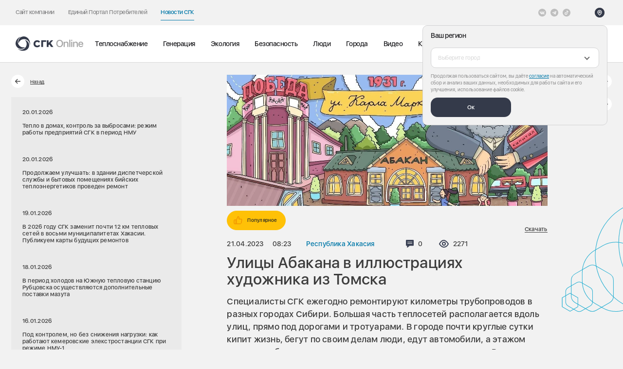

--- FILE ---
content_type: text/html; charset=UTF-8
request_url: https://sibgenco.online/news/element/ulitsy-abakana-v-illyustratsiyakh-khudozhnika-iz-tomska/
body_size: 156244
content:
	<!DOCTYPE html>
	<html class="no-js" lang="ru" prefix="og: http://ogp.me/ns#">

	<base href="https://sibgenco.online/">

	<head>
	<title>Улицы Абакана в иллюстрациях художника из Томска - «СГК Онлайн»</title>

	<link rel="icon" href="/local/templates/new_online/favicon/favicon.svg?1">
	<link rel="apple-touch-icon" sizes="76x76" href="/upload/resize_cache/webp/local/templates/new_online/favicon/apple-touch-icon.webp">
	<link rel="icon" type="image/png" sizes="32x32" href="/upload/resize_cache/webp/local/templates/new_online/favicon/favicon-32x32.webp">
	<link rel="icon" type="image/png" sizes="16x16" href="/upload/resize_cache/webp/local/templates/new_online/favicon/favicon-16x16.webp">
	<link rel="manifest" href="/local/templates/new_online/favicon/site.webmanifest">
	<link rel="mask-icon" href="/local/templates/new_online/favicon/safari-pinned-tab.svg" color="#5bbad5">
	<meta name="msapplication-TileColor" content="#2d89ef">
	<meta name="theme-color" content="#ffffff">

	<meta charset="utf-8">
	<meta name="viewport" content="width=device-width, initial-scale=1">

	<meta name="msvalidate.01" content="1333691F1A5BE46EC79EC3EF6FCF9F5C" />

	<link rel="preload" href="/local/templates/new_online/frontend/build/fonts/SFUIDisplay-Regular.woff2" as="font" type="font/woff2" crossorigin="anonymous">
	<link rel="preload" href="/local/templates/new_online/frontend/build/fonts/SFUIDisplay-Medium.woff2" as="font" type="font/woff2" crossorigin="anonymous">
	<link rel="preload" href="/local/templates/new_online/frontend/build/fonts/SFUIDisplay-Semibold.woff2" as="font" type="font/woff2" crossorigin="anonymous">
	<link rel="preload" href="/local/templates/new_online/frontend/build/fonts/SFUIDisplay-Bold.woff2" as="font" type="font/woff2" crossorigin="anonymous">
	<script data-skip-moving="true">
		(document.documentElement && document.documentElement.className && (function(html) {
			html.className = html.className.replace('no-js', 'js');
			var webp = new Image();
			webp.onload = webp.onerror = function() {
				html.className += (webp.width == 1 && webp.height == 1 ? ' webp' : ' no-webp');
			};
			webp.src = '[data-uri]';
		})(document.documentElement));
	</script>

		<meta http-equiv="Content-Type" content="text/html; charset=UTF-8" />
<meta name="description" content="&#128240; Специалисты СГК ежегодно ремонтируют километры трубопроводов в разных городах Сибири. Большая часть теплосетей располагается вдоль улиц, прямо под дорогами и тротуарами. В городе почти круглые сутки кипит жизнь, бегут по своим делам люди, едут автомобили, а этажом ниже, в глубинах грунта, по теплотрассам идет тепло в дома. Растут города, увеличивается протяженность тепловых сетей, и они сами уже становятся частью городской жизни. &#10172; Читать подробнее на «СГК Онлайн» - «СГК Онлайн»" />
<link href="/local/templates/new_online/frontend/build/css/vendor.6da8e1e5.css?175939864547453" type="text/css"  data-template-style="true"  rel="stylesheet" />
<link href="/local/templates/new_online/frontend/build/css/app.842e59f1.css?1759398645245031" type="text/css"  data-template-style="true"  rel="stylesheet" />
<meta name="robots" max-image-preview:large">



	
	<meta property="og:locale" content="ru">
	<meta property="og:type" content="website">
	<meta property="og:url" content="https://sibgenco.online/news/element/ulitsy-abakana-v-illyustratsiyakh-khudozhnika-iz-tomska/">
	<meta property="og:title" content="Улицы Абакана в иллюстрациях художника из Томска - «СГК Онлайн»">
	<meta property="og:description" content="&#128240; Специалисты СГК ежегодно ремонтируют километры трубопроводов в разных городах Сибири. Большая часть теплосетей располагается вдоль улиц, прямо под дорогами и тротуарами. В городе почти круглые сутки кипит жизнь, бегут по своим делам люди, едут автомобили, а этажом ниже, в глубинах грунта, по теплотрассам идет тепло в дома. Растут города, увеличивается протяженность тепловых сетей, и они сами уже становятся частью городской жизни. &#10172; Читать подробнее на «СГК Онлайн» - «СГК Онлайн»">
		<meta property="og:image" content="https://sibgenco.online/upload/resize_cache/webp/iblock/f95/f959a3154e730871e22f74b2923e02df.webp">
	<meta property="og:image:url" content="https://sibgenco.online/upload/resize_cache/webp/iblock/f95/f959a3154e730871e22f74b2923e02df.webp">
	<meta name="twitter:card" content="summary">
	<meta name="twitter:image" content="https://sibgenco.online/upload/resize_cache/webp/iblock/f95/f959a3154e730871e22f74b2923e02df.webp">
	<meta name="twitter:title" content="Улицы Абакана в иллюстрациях художника из Томска - «СГК Онлайн»">
	<meta name="twitter:description" content="&#128240; Специалисты СГК ежегодно ремонтируют километры трубопроводов в разных городах Сибири. Большая часть теплосетей располагается вдоль улиц, прямо под дорогами и тротуарами. В городе почти круглые сутки кипит жизнь, бегут по своим делам люди, едут автомобили, а этажом ниже, в глубинах грунта, по теплотрассам идет тепло в дома. Растут города, увеличивается протяженность тепловых сетей, и они сами уже становятся частью городской жизни. &#10172; Читать подробнее на «СГК Онлайн» - «СГК Онлайн»">

	<!-- Yandex.Metrika counter -->
<script type="text/javascript" data-skip-moving="true">
  (function(m, e, t, r, i, k, a) {
    m[i] = m[i] || function() {
      (m[i].a = m[i].a || []).push(arguments)
    };
    m[i].l = 1 * new Date();
    k = e.createElement(t), a = e.getElementsByTagName(t)[0], k.async = 1, k.src = r, a.parentNode.insertBefore(k, a)
  })(window, document, "script", "https://mc.yandex.ru/metrika/tag.js", "ym");
  ym(49628098, "init", {
    clickmap: true,
    trackLinks: true,
    webvisor: true,
    accurateTrackBounce: true
  });
</script> <noscript>
  <div><img src="https://mc.yandex.ru/watch/49628098" style="position:absolute; left:-9999px;" alt="" /></div>
</noscript> <!-- /Yandex.Metrika counter -->	<link rel="stylesheet" href="https://cdnjs.cloudflare.com/ajax/libs/slim-select/1.27.0/slimselect.min.css" integrity="sha512-ifnw7uo3puPqptyK3NL7X5zAilwRd7g5DjC8NDov8+zS/wyT1jaoVocaLePaZ7cGzflIFv58/4AtqImsO8UYxw==" crossorigin="anonymous" referrerpolicy="no-referrer" />
<link rel="stylesheet" href="/local/includes/header/header.css?7"></head>
	<body>
		<div class="preloader-container js-preloader-container">
	<div class="preloader">
		<div class="preloader__inner">
			<div class="preloader__shape preloader__shape--border"></div>
			<div class="preloader__shape preloader__shape--main"></div>
			<div class="preloader__dot _1">
				<div class="preloader__mark"></div>
			</div>
			<div class="preloader__dot _8">
				<div class="preloader__mark"></div>
			</div>
			<div class="preloader__dot _7">
				<div class="preloader__mark"></div>
			</div>
			<div class="preloader__dot _2">
				<div class="preloader__mark"></div>
			</div>
			<div class="preloader__dot _9">
				<div class="preloader__mark"></div>
			</div>
			<div class="preloader__dot _6">
				<div class="preloader__mark"></div>
			</div>
			<div class="preloader__dot _3">
				<div class="preloader__mark"></div>
			</div>
			<div class="preloader__dot _4">
				<div class="preloader__mark"></div>
			</div>
			<div class="preloader__dot _5">
				<div class="preloader__mark"></div>
			</div>
		</div>
	</div>
</div>
		<div class="wrapper page-wrapper">
						<header class="header js-header a-header" data-barba-prevent="all">
	<div class="header-wrapper header__top header-top">
		<div class="header-top__global-nav header-top__global-nav--online">
			<button class="header-top__nav-btn" data-popup-open="nav">
    Новости СГК    <span class="header-top__link-icon">
        <svg width="8" height="12" viewBox="0 0 8 12" fill="none" xmlns="http://www.w3.org/2000/svg">
<path d="M1.33325 10.3333L5.99992 5.99999L1.33325 1.66666" stroke="white" stroke-width="1.5" stroke-linecap="square"/>
</svg>
    </span>
</button>
<div class="header-top__left" data-popup="nav">
            <div class="header-top__item">
            <a href="https://sibgenco.ru" class="header-top__link " target="_blank" >
                Сайт компании                <span class="header-top__link-icon">
                    <svg width="8" height="12" viewBox="0 0 8 12" fill="none" xmlns="http://www.w3.org/2000/svg">
<path d="M1.33325 10.3333L5.99992 5.99999L1.33325 1.66666" stroke="white" stroke-width="1.5" stroke-linecap="square"/>
</svg>
                </span>
            </a>
        </div>
            <div class="header-top__item">
            <a href="https://sibgenco.services/" class="header-top__link " target="_blank" >
                Единый Портал Потребителей                <span class="header-top__link-icon">
                    <svg width="8" height="12" viewBox="0 0 8 12" fill="none" xmlns="http://www.w3.org/2000/svg">
<path d="M1.33325 10.3333L5.99992 5.99999L1.33325 1.66666" stroke="white" stroke-width="1.5" stroke-linecap="square"/>
</svg>
                </span>
            </a>
        </div>
            <div class="header-top__item">
            <a href="https://sibgenco.online" class="header-top__link is-active" >
                Новости СГК                <span class="header-top__link-icon">
                    <svg width="8" height="12" viewBox="0 0 8 12" fill="none" xmlns="http://www.w3.org/2000/svg">
<path d="M1.33325 10.3333L5.99992 5.99999L1.33325 1.66666" stroke="white" stroke-width="1.5" stroke-linecap="square"/>
</svg>
                </span>
            </a>
        </div>
    </div>		</div>

		<div class="header-top__social">
    <ul class="list-unstyled social-block__list">
                    <li class="social-block__item">
                                    <a href="https://vk.com/sibgenco?_smt=search%3A1" class="social-block__link social-block__link--light" aria-label="Vkontakte" target="_blank" rel="noopener noreferrer">
                        <svg width="24" height="24" viewBox="0 0 24 24" fill="none" xmlns="http://www.w3.org/2000/svg">
<path d="M12 24C18.6274 24 24 18.6274 24 12C24 5.37258 18.6274 0 12 0C5.37258 0 0 5.37258 0 12C0 18.6274 5.37258 24 12 24Z" fill="#0078A8"/>
<path class="vk-path" fill-rule="evenodd" clip-rule="evenodd" d="M11.5467 17.263H12.4885C12.4885 17.263 12.773 17.2317 12.9183 17.0752C13.0519 16.9314 13.0477 16.6615 13.0477 16.6615C13.0477 16.6615 13.0293 15.3977 13.6158 15.2116C14.194 15.0282 14.9365 16.433 15.7235 16.9731C16.3186 17.3819 16.7708 17.2923 16.7708 17.2923L18.875 17.263C18.875 17.263 19.9758 17.1952 19.4539 16.3297C19.4111 16.2589 19.1499 15.6894 17.8893 14.5193C16.5699 13.2947 16.7466 13.4928 18.336 11.3744C19.3039 10.0843 19.6909 9.2967 19.57 8.95936C19.4547 8.63807 18.7428 8.72299 18.7428 8.72299L16.3736 8.73775C16.3736 8.73775 16.1979 8.71379 16.0677 8.79166C15.9404 8.86802 15.8585 9.046 15.8585 9.046C15.8585 9.046 15.4835 10.0443 14.9834 10.8933C13.9283 12.6848 13.5065 12.7794 13.3341 12.6682C12.933 12.4089 13.0331 11.6266 13.0331 11.0709C13.0331 9.33478 13.2964 8.6109 12.5204 8.42352C12.2628 8.36127 12.0733 8.3202 11.4147 8.31357C10.5693 8.3048 9.85376 8.31613 9.44861 8.51464C9.17908 8.64663 8.97116 8.94075 9.0978 8.95765C9.25438 8.97862 9.60904 9.05327 9.79707 9.30932C10.0399 9.6396 10.0313 10.3814 10.0313 10.3814C10.0313 10.3814 10.1708 12.4252 9.70552 12.6791C9.38615 12.8532 8.94806 12.4977 8.00749 10.8724C7.52555 10.0398 7.16168 9.11958 7.16168 9.11958C7.16168 9.11958 7.09152 8.9476 6.96638 8.85562C6.81451 8.74417 6.60231 8.70866 6.60231 8.70866L4.35089 8.72342C4.35089 8.72342 4.01291 8.73283 3.88884 8.87979C3.77846 9.01049 3.88007 9.28087 3.88007 9.28087C3.88007 9.28087 5.6427 13.4047 7.63849 15.4828C9.4685 17.3881 11.5467 17.263 11.5467 17.263Z" fill="white"/>
</svg>
                    </a>
                            </li>
                    <li class="social-block__item">
                                    <a href="#" class="social-block__link social-block__link--light" aria-label="открыть список Telegram" data-popup-open="social-177">
                        <svg width="24" height="24" viewBox="0 0 24 24" fill="none" xmlns="http://www.w3.org/2000/svg">
<path d="M12 24C18.629 24 24 18.629 24 12C24 5.371 18.629 0 12 0C5.371 0 0 5.371 0 12C0 18.629 5.371 24 12 24ZM5.491 11.74L17.061 7.279C17.598 7.085 18.067 7.41 17.893 8.222L17.894 8.221L15.924 17.502C15.778 18.16 15.387 18.32 14.84 18.01L11.84 15.799L10.393 17.193C10.233 17.353 10.098 17.488 9.788 17.488L10.001 14.435L15.561 9.412C15.803 9.199 15.507 9.079 15.188 9.291L8.317 13.617L5.355 12.693C4.712 12.489 4.698 12.05 5.491 11.74Z" fill="#0078A8"/>
</svg>
                    </a>
                    <div class="city-popup social-popup" data-popup="social-177">
                        <ul class="list-unstyled social-list">
                                                            <li class="soc-dropdown-list__item">
                                    <a href="https://t.me/sibgencoonline" class="soc-dropdown__link" target="_blank" rel="noopener noreferrer nofollow" aria-label="СГК Online">СГК Online</a>
                                </li>
                                                            <li class="soc-dropdown-list__item">
                                    <a href="https://t.me/sgk_nsk" class="soc-dropdown__link" target="_blank" rel="noopener noreferrer nofollow" aria-label="Новосибирск">Новосибирск</a>
                                </li>
                                                            <li class="soc-dropdown-list__item">
                                    <a href="https://t.me/sgk_krsk" class="soc-dropdown__link" target="_blank" rel="noopener noreferrer nofollow" aria-label="Красноярск">Красноярск</a>
                                </li>
                                                            <li class="soc-dropdown-list__item">
                                    <a href="https://t.me/sgk_kuzbass" class="soc-dropdown__link" target="_blank" rel="noopener noreferrer nofollow" aria-label="Кузбасс">Кузбасс</a>
                                </li>
                                                            <li class="soc-dropdown-list__item">
                                    <a href="https://t.me/sgk_barnaul" class="soc-dropdown__link" target="_blank" rel="noopener noreferrer nofollow" aria-label="Барнаул">Барнаул</a>
                                </li>
                                                            <li class="soc-dropdown-list__item">
                                    <a href="https://t.me/sibgenco_nvkz" class="soc-dropdown__link" target="_blank" rel="noopener noreferrer nofollow" aria-label="Новокузнецк">Новокузнецк</a>
                                </li>
                                                            <li class="soc-dropdown-list__item">
                                    <a href="https://t.me/SGC_rub" class="soc-dropdown__link" target="_blank" rel="noopener noreferrer nofollow" aria-label="Рубцовск">Рубцовск</a>
                                </li>
                                                            <li class="soc-dropdown-list__item">
                                    <a href="https://t.me/sgk_biysk" class="soc-dropdown__link" target="_blank" rel="noopener noreferrer nofollow" aria-label="Бийск">Бийск</a>
                                </li>
                                                            <li class="soc-dropdown-list__item">
                                    <a href="https://t.me/sgk_khakassia" class="soc-dropdown__link" target="_blank" rel="noopener noreferrer nofollow" aria-label="Хакасия">Хакасия</a>
                                </li>
                                                            <li class="soc-dropdown-list__item">
                                    <a href="https://t.me/tec_luchegorsk" class="soc-dropdown__link" target="_blank" rel="noopener noreferrer nofollow" aria-label="Лучегорск">Лучегорск</a>
                                </li>
                                                            <li class="soc-dropdown-list__item">
                                    <a href="https://t.me/reft_gres" class="soc-dropdown__link" target="_blank" rel="noopener noreferrer nofollow" aria-label="Рефтинская ГРЭС">Рефтинская ГРЭС</a>
                                </li>
                                                            <li class="soc-dropdown-list__item">
                                    <a href="https://t.me/SGC_client" class="soc-dropdown__link" target="_blank" rel="noopener noreferrer nofollow" aria-label="Потребителям СГК на прямых договорах">Потребителям СГК на прямых договорах</a>
                                </li>
                                                    </ul>
                    </div>
                            </li>
                    <li class="social-block__item">
                                    <a href="https://www.tiktok.com/@sgc_energy?" class="social-block__link social-block__link--light" aria-label="Tiktok" target="_blank" rel="noopener noreferrer">
                        <svg width="24" height="24" viewBox="0 0 24 24" fill="none" xmlns="http://www.w3.org/2000/svg">
<path d="M12 0C5.37361 0 0 5.37361 0 12C0 18.6264 5.37361 24 12 24C18.6264 24 24 18.6264 24 12C24 5.37361 18.6264 0 12 0ZM18.0202 9.18155V10.8064C17.254 10.8067 16.5096 10.6565 15.8075 10.3603C15.356 10.1697 14.9354 9.92414 14.5507 9.62737L14.5622 14.6286C14.5574 15.7548 14.1119 16.8129 13.3055 17.6099C12.6492 18.2587 11.8177 18.6712 10.9163 18.8048C10.7046 18.8361 10.489 18.8522 10.2711 18.8522C9.30623 18.8522 8.39025 18.5396 7.64095 17.963C7.49995 17.8544 7.36509 17.7367 7.2367 17.6099C6.36277 16.7461 5.91211 15.5755 5.988 14.3439C6.04589 13.4065 6.42122 12.5124 7.04691 11.8117C7.87472 10.8844 9.03281 10.3697 10.2711 10.3697C10.489 10.3697 10.7046 10.3861 10.9163 10.4175V11.0182V12.6894C10.7155 12.6232 10.5011 12.5867 10.2778 12.5867C9.14648 12.5867 8.23125 13.5097 8.24817 14.6418C8.25891 15.3662 8.65458 15.9994 9.23817 16.3484C9.51244 16.5125 9.82795 16.6141 10.1647 16.6326C10.4285 16.647 10.6818 16.6103 10.9163 16.5329C11.7246 16.2659 12.3077 15.5067 12.3077 14.6113L12.3104 11.2622V5.14781H14.548C14.5501 5.36953 14.5726 5.58586 14.6145 5.79548C14.7833 6.64397 15.2616 7.38009 15.9272 7.88194C16.5076 8.3197 17.2304 8.5792 18.0137 8.5792C18.0142 8.5792 18.0207 8.5792 18.0201 8.57869V9.18155H18.0202Z" fill="#0078A8"/>
</svg>
                    </a>
                            </li>
            </ul>
</div>
		<div class="header-top__right">
			
							<script data-skip-moving=true>
    window.setCityData = {
        locationName: '',
        id: ''
    };
</script>

<button class="header-top__button
 header-top__button--location" data-popup-open="city-dropdown">
    <span class="header-top__button-icon">
        <svg width="24" height="24" viewBox="0 0 24 24" fill="none" xmlns="http://www.w3.org/2000/svg" xmlns:xlink="http://www.w3.org/1999/xlink">
<rect width="24" height="24" rx="12" fill="url(#pattern0)"/>
<rect width="24" height="24" rx="12" fill="#343A4A"/>
<path fill-rule="evenodd" clip-rule="evenodd" d="M11.9992 12.8295C12.9933 12.8295 13.7992 12.0236 13.7992 11.0295C13.7992 10.0354 12.9933 9.22949 11.9992 9.22949C11.0051 9.22949 10.1992 10.0354 10.1992 11.0295C10.1992 12.0236 11.0051 12.8295 11.9992 12.8295Z" stroke="white" stroke-width="1.5" stroke-linecap="square"/>
<path fill-rule="evenodd" clip-rule="evenodd" d="M11.9992 18.2295C15.1792 15.3665 16.7992 12.93 16.7992 11.1026C16.7992 8.41125 14.6502 6.22949 11.9992 6.22949C9.34825 6.22949 7.19922 8.41125 7.19922 11.1026C7.19922 12.93 8.81922 15.3056 11.9992 18.2295Z" stroke="white" stroke-width="1.5" stroke-linecap="square"/>
<defs>
<pattern id="pattern0" patternContentUnits="objectBoundingBox" width="1" height="1">
<use xlink:href="#image0_1665_17787" transform="scale(0.00390625)"/>
</pattern>
<image id="image0_1665_17787" width="256" height="256" xlink:href="[data-uri]"/>
</defs>
</svg>
    </span>
    <span class="header-top__button-text js-header-city">
            </span>
</button>

<div class="city-popup js-city-popup js-block-page-mobile" data-popup="city-dropdown">
    <div class="city-popup__overlay js-city-popup-close" data-popup-close="city-dropdown"></div>
    <form method="POST" action="/local/components/custom/geotargeting/ajax.php" class="city-popup__form js-city-form">
        <input type="hidden" name="mode" value="region">
        <input type="hidden" name="action" value="setGeo">
        <div class="city-popup__head">
            <div class="city-popup__title">
                Ваш регион            </div>
        </div>
        <div class="city-popup__ctrl select-drop city-select js-select-wrapper">
            <select class="js-select-city" name="geo">
                <option data-placeholder="true"></option>
                                    <option data-subdomain="barnaul"  value="1" >Алтайский край</option>
                                    <option data-subdomain="kemerovo"  value="2" >Кемеровская область</option>
                                    <option data-subdomain="krasnoyarsk"  value="3" >Красноярский край</option>
                                    <option  value="274471" >Москва и Московская область</option>
                                    <option data-subdomain="novosibirsk"  value="4" >Новосибирская область</option>
                                    <option  value="170665" >Приморский край</option>
                                    <option data-subdomain="kyzyl"  value="5" >Республика Тыва</option>
                                    <option data-subdomain="abakan"  value="6" >Республика Хакасия</option>
                                    <option  value="68806" >Свердловская область</option>
                                    <option  value="232180" >Тульская область</option>
                            </select>
            <!-- <div class="header-location-identifier js-location-identifier"></div> -->
        </div>
        <div class="city-popup__bottom">
            <div class="city-popup__cookie">
                Продолжая пользоваться сайтом, вы даёте <a href="/personal-data/" target="_blank" class="city-popup__cookie-link">согласие</a> на автоматический сбор и анализ ваших данных, необходимых для работы сайта и его улучшения, использование файлов cookie.
            </div>
            <div class="city-popup__button">
                <button class="city-popup__btn js-city-popup-close city-popup__btn--online" data-popup-close="city-dropdown">Ок</button>
            </div>
        </div>
    </form>
</div>					</div>
	</div>

	<div class="header-wrapper main-header">
		<div class="main-header__logo">
			<a href="/" class="">
				<svg width="204" height="44" viewBox="0 0 204 44" fill="none" xmlns="http://www.w3.org/2000/svg">
<path d="M63.9686 32.889C60.8131 32.889 58.1367 31.8703 56.2282 29.9441C54.3349 28.0303 53.334 25.3601 53.334 22.2223C53.334 19.3192 54.3855 16.6419 56.2949 14.6846C58.2611 12.6668 61.0282 11.5557 64.0833 11.5557C67.7251 11.5557 70.9544 13.0721 72.5126 15.513V15.5148C72.5634 15.5943 72.5842 15.6892 72.5715 15.7826C72.5588 15.876 72.5134 15.9619 72.4433 16.025L69.4424 18.7477C69.4015 18.7845 69.3535 18.8127 69.3014 18.8305C69.2493 18.8483 69.1941 18.8554 69.1391 18.8512C69.0842 18.8471 69.0307 18.8318 68.9818 18.8064C68.933 18.7809 68.8898 18.7458 68.8549 18.7032C67.8211 17.433 66.0727 16.6126 64.398 16.6126C60.9633 16.6126 58.7446 18.8143 58.7446 22.2223C58.7446 25.5254 61.0451 27.8312 64.3402 27.8312C66.4309 27.8312 68.2273 26.9726 69.5384 25.3459C69.575 25.3006 69.6208 25.2637 69.6728 25.2377C69.7248 25.2116 69.7817 25.197 69.8398 25.1948C69.898 25.1926 69.9559 25.2029 70.0097 25.225C70.0635 25.2471 70.1119 25.2804 70.1518 25.3228L72.782 28.1308C72.844 28.1975 72.8814 28.2834 72.8879 28.3743C72.8943 28.4652 72.8695 28.5555 72.8175 28.6303C70.9793 31.297 67.6709 32.889 63.9686 32.889Z" fill="#343A4A"/>
<path d="M76.4434 31.4206V12.1352C76.4434 11.8152 76.7056 11.5557 77.0282 11.5557H90.0807C90.4034 11.5557 90.6656 11.8143 90.6656 12.1352V15.8419C90.6656 16.1619 90.4034 16.4214 90.0807 16.4214H81.7838V31.4206C81.7838 31.7406 81.5225 32.0001 81.1989 32.0001H77.0282C76.9518 32.0005 76.876 31.9857 76.8052 31.9568C76.7345 31.9279 76.6701 31.8853 76.6158 31.8315C76.5615 31.7777 76.5183 31.7137 76.4887 31.6432C76.4591 31.5727 76.4437 31.497 76.4434 31.4206Z" fill="#343A4A"/>
<path d="M93.0213 11.5557H97.3946C97.712 11.5557 97.9698 11.8028 97.9698 12.1068V19.0392C97.9698 19.3157 98.3315 19.4437 98.52 19.2321L105.165 11.7495C105.221 11.688 105.289 11.639 105.365 11.6057C105.44 11.5723 105.522 11.5552 105.605 11.5557H110.847C111.343 11.5557 111.53 11.977 111.171 12.3735L103.572 20.6668L104.354 20.6641C104.449 20.6627 104.544 20.6849 104.629 20.7286C104.714 20.7723 104.786 20.8362 104.841 20.9148L111.799 31.1495C112.048 31.5166 112.169 32.0001 111.54 32.0001H105.848C105.75 32.0008 105.653 31.9767 105.567 31.9301C105.48 31.8835 105.407 31.8159 105.354 31.7335L100.447 24.5761C100.425 24.542 100.395 24.5133 100.36 24.4923C100.325 24.4713 100.285 24.4585 100.245 24.4548C100.204 24.4511 100.163 24.4567 100.125 24.4711C100.087 24.4855 100.052 24.5083 100.024 24.5379L98.1173 26.6037C98.0229 26.7033 97.9701 26.8353 97.9698 26.9726V31.4499C97.9698 31.7539 97.712 32.0001 97.3938 32.0001H93.0213C92.704 32.0001 92.4453 31.7539 92.4453 31.449V12.1068C92.4453 11.8028 92.7031 11.5557 93.0213 11.5557Z" fill="#343A4A"/>
<path d="M24.0363 0.00654075C11.43 0.370985 5.97404 12.291 8.53849 20.6252C8.55271 20.6714 8.74116 20.7799 8.77849 20.6519C10.5536 14.5879 14.7749 10.603 19.6567 9.08032C30.1696 5.80387 39.0905 11.9479 41.5945 20.6412C42.0363 22.179 42.0834 23.8963 42.1225 25.4537C42.1278 25.6581 42.4212 25.683 42.4709 25.4839C45.2896 14.1488 36.4825 -0.35257 24.0363 0.00654075Z" fill="#343A4A"/>
<path d="M2.32886 29.7014C8.94664 40.4374 21.9964 39.2018 27.9333 32.8143C27.9662 32.7787 27.9662 32.5618 27.8373 32.5929C21.6969 34.0863 16.136 32.4249 12.376 28.9574C4.28175 21.4907 5.14309 10.6934 11.4195 4.17959C12.5298 3.0267 13.9938 2.12803 15.3226 1.31559C15.4978 1.20892 15.3724 0.941364 15.1742 0.997364C3.94931 4.22403 -4.20625 19.1023 2.32886 29.7014Z" fill="#343A4A"/>
<path d="M38.2671 34.6206C44.2555 23.521 36.6608 12.8374 28.1604 10.8899C28.1133 10.8792 27.9257 10.9877 28.0182 11.0837C32.3826 15.6543 33.7231 21.3014 32.5995 26.2908C30.1808 37.0339 20.3995 41.6872 11.6199 39.5086C10.0653 39.1237 8.55594 38.305 7.18705 37.561C7.00661 37.4632 6.83861 37.705 6.98616 37.8481C15.3951 45.9557 32.3551 45.5788 38.2679 34.6214" fill="#343A4A"/>
<path d="M131.098 10.3516C134.157 10.3516 136.587 11.3403 138.388 13.3177C140.178 15.2951 141.073 17.976 141.073 21.3602C141.073 24.7445 140.178 27.4253 138.388 29.4028C136.597 31.3704 134.167 32.3542 131.098 32.3542C128.028 32.3542 125.598 31.3704 123.808 29.4028C122.017 27.4253 121.122 24.7445 121.122 21.3602C121.122 17.976 122.017 15.2951 123.808 13.3177C125.598 11.3403 128.028 10.3516 131.098 10.3516ZM131.098 13.2587C129.071 13.2587 127.467 13.9867 126.287 15.4427C125.096 16.8987 124.501 18.8712 124.501 21.3602C124.501 23.8394 125.096 25.807 126.287 27.263C127.467 28.719 129.071 29.447 131.098 29.447C133.114 29.447 134.718 28.719 135.908 27.263C137.089 25.807 137.679 23.8394 137.679 21.3602C137.679 18.8712 137.089 16.8987 135.908 15.4427C134.718 13.9867 133.114 13.2587 131.098 13.2587ZM143 15.974H146.055V18.6745H146.114C147.107 16.7561 148.844 15.7969 151.323 15.7969C153.094 15.7969 154.491 16.3232 155.514 17.3759C156.527 18.4384 157.034 19.8895 157.034 21.7292V32H153.832V22.3342C153.832 21.1143 153.522 20.1797 152.902 19.5304C152.282 18.8712 151.387 18.5417 150.216 18.5417C149.006 18.5417 148.037 18.9253 147.309 19.6927C146.571 20.4699 146.202 21.4881 146.202 22.7474V32H143V15.974ZM159.462 9.74653H162.665V32H159.462V9.74653ZM165.3 15.974H168.502V32H165.3V15.974ZM166.908 13.6866C166.387 13.6866 165.944 13.5046 165.58 13.1406C165.216 12.7865 165.034 12.3536 165.034 11.842C165.034 11.3206 165.216 10.8828 165.58 10.5286C165.944 10.1745 166.387 9.9974 166.908 9.9974C167.429 9.9974 167.872 10.1745 168.236 10.5286C168.6 10.8828 168.782 11.3206 168.782 11.842C168.782 12.3536 168.6 12.7865 168.236 13.1406C167.872 13.5046 167.429 13.6866 166.908 13.6866ZM171.004 15.974H174.059V18.6745H174.118C175.111 16.7561 176.848 15.7969 179.327 15.7969C181.098 15.7969 182.495 16.3232 183.518 17.3759C184.531 18.4384 185.038 19.8895 185.038 21.7292V32H181.836V22.3342C181.836 21.1143 181.526 20.1797 180.906 19.5304C180.286 18.8712 179.391 18.5417 178.22 18.5417C177.01 18.5417 176.041 18.9253 175.313 19.6927C174.575 20.4699 174.206 21.4881 174.206 22.7474V32H171.004V15.974ZM194.004 18.3793C192.853 18.3793 191.898 18.763 191.141 19.5304C190.373 20.2977 189.945 21.2963 189.857 22.526H197.988C197.949 21.2766 197.565 20.2731 196.837 19.5156C196.109 18.7581 195.164 18.3793 194.004 18.3793ZM201.028 27.3073C200.802 28.7436 200.049 29.9193 198.77 30.8342C197.491 31.7393 195.951 32.1918 194.151 32.1918C191.829 32.1918 189.99 31.4589 188.632 29.9931C187.284 28.537 186.61 26.5547 186.61 24.046C186.61 21.5373 187.284 19.5304 188.632 18.0252C189.98 16.52 191.775 15.7674 194.018 15.7674C196.222 15.7674 197.968 16.4806 199.257 17.9071C200.546 19.3238 201.19 21.2471 201.19 23.6771V24.7986H189.842V24.9905C189.842 26.3776 190.241 27.4893 191.037 28.3255C191.834 29.1716 192.892 29.5946 194.21 29.5946C195.145 29.5946 195.951 29.388 196.63 28.9748C197.309 28.5616 197.757 28.0058 197.973 27.3073H201.028Z" fill="#A6A6A6"/>
</svg>
			</a>
		</div>
		<div class="main-header__nav">
			
<nav class="menu-main-nav">
    <ul class="menu-main-nav__list list-unstyled">
                    <li class="menu-main-nav__item">
                <a href="/news/heat/" class="menu-main-nav__link js-menu-nav-link" data-barba-prevent>
                    Теплоснабжение                                    </a>
            </li>
                    <li class="menu-main-nav__item">
                <a href="/news/generation/" class="menu-main-nav__link js-menu-nav-link" data-barba-prevent>
                    Генерация                                    </a>
            </li>
                    <li class="menu-main-nav__item">
                <a href="/news/ecology/" class="menu-main-nav__link js-menu-nav-link" data-barba-prevent>
                    Экология                                    </a>
            </li>
                    <li class="menu-main-nav__item">
                <a href="/news/bezopasnost/" class="menu-main-nav__link js-menu-nav-link" data-barba-prevent>
                    Безопасность                                    </a>
            </li>
                    <li class="menu-main-nav__item">
                <a href="/news/people/" class="menu-main-nav__link js-menu-nav-link" data-barba-prevent>
                    Люди                                    </a>
            </li>
                    <li class="menu-main-nav__item">
                <a href="/news/city/" class="menu-main-nav__link js-menu-nav-link" data-barba-prevent>
                    Города                                    </a>
            </li>
                    <li class="menu-main-nav__item">
                <a href="/video/" class="menu-main-nav__link js-menu-nav-link" data-barba-prevent>
                    Видео                                    </a>
            </li>
                    <li class="menu-main-nav__item">
                <a href="/repair-map/" class="menu-main-nav__link js-menu-nav-link" data-barba-prevent>
                    Карты                                    </a>
            </li>
            </ul>
</nav>
			<div class="header-hotline-mobile js-hotline-mobile"></div>

							<div class="header-top__button main-header__tags">
    <div class="header-top__button-icon">
        <svg width="14" height="14" viewBox="0 0 14 14" fill="none" xmlns="http://www.w3.org/2000/svg">
<path d="M13.6582 7.43892L7.05091 0.840918C6.81674 0.606648 6.50262 0.408046 6.10836 0.244854C5.71398 0.0816287 5.35361 0 5.02706 0H1.18284C0.862442 0 0.585221 0.117135 0.351113 0.351113C0.117005 0.585221 0 0.862442 0 1.18284V5.02706C0 5.35357 0.0815316 5.71385 0.244821 6.10823C0.408111 6.50262 0.606745 6.81357 0.840918 7.04159L7.44808 13.6581C7.67604 13.886 7.95307 14 8.27981 14C8.59992 14 8.88047 13.886 9.1207 13.6581L13.658 9.11154C13.886 8.88348 13.9999 8.60649 13.9999 8.27994C13.9999 7.95957 13.886 7.67925 13.6582 7.43892ZM3.79337 3.7934C3.56221 4.02444 3.28353 4.14002 2.95698 4.14002C2.63057 4.14002 2.35176 4.02444 2.12073 3.7934C1.88969 3.56234 1.77421 3.28366 1.77421 2.95715C1.77421 2.6306 1.88969 2.35183 2.12073 2.12089C2.35179 1.88982 2.63057 1.77424 2.95698 1.77424C3.28353 1.77424 3.56231 1.88982 3.79337 2.12089C4.02431 2.35183 4.13989 2.63063 4.13989 2.95715C4.13989 3.28366 4.02444 3.56234 3.79337 3.7934Z" fill="black"/>
</svg>
    </div>
    <div class="header-tags-dropdown header-top__button-text">
        <select class="js-choices-searchable js-tags-select" data-placeholder="Тэги">
            <option value="/news/">Все теги</option>
                            <option value="/news/filter/tag-is-lyudizazhivoe/">#людиЗаживое </option>
                            <option value="/news/filter/tag-is-pobeda80/">#Победа80 </option>
                            <option value="/news/filter/tag-is-sokhranimles/">#сохранимлес</option>
                            <option value="/news/filter/tag-is-a-deystvitelno-vopros/">А действительно, вопрос!</option>
                            <option value="/news/filter/tag-is-abakan/">Абакан</option>
                            <option value="/news/filter/tag-is-abakanskaya-tets/">Абаканская ТЭЦ</option>
                            <option value="/news/filter/tag-is-akademiya-liderstva/">Академия лидерства</option>
                            <option value="/news/filter/tag-is-apimonitoring/">Апимониторинг</option>
                            <option value="/news/filter/tag-is-barabinskaya-tets/">Барабинская ТЭЦ</option>
                            <option value="/news/filter/tag-is-barnaul/">Барнаул</option>
                            <option value="/news/filter/tag-is-barnaulskaya-teplomagistralnaya-kompaniya/">Барнаульская тепломагистральная компания</option>
                            <option value="/news/filter/tag-is-barnaulskaya-teplosetevaya-kompaniya/">Барнаульская теплосетевая компания</option>
                            <option value="/news/filter/tag-is-barnaulskaya-tets-2/">Барнаульская ТЭЦ-2</option>
                            <option value="/news/filter/tag-is-barnaulskaya-tets-3/">Барнаульская ТЭЦ-3</option>
                            <option value="/news/filter/tag-is-bezopasnost/">Безопасность</option>
                            <option value="/news/filter/tag-is-belovo/">Белово</option>
                            <option value="/news/filter/tag-is-belovskaya-gres/">Беловская ГРЭС</option>
                            <option value="/news/filter/tag-is-biysk/">Бийск</option>
                            <option value="/news/filter/tag-is-blagotvoritelnost/">Благотворительность </option>
                            <option value="/news/filter/tag-is-blagoustroystvo/">Благоустройство</option>
                            <option value="/news/filter/tag-is-borba-s-pavodkom/">Борьба с паводком </option>
                            <option value="/news/filter/tag-is-buryy-ugol/">Бурый уголь</option>
                            <option value="/news/filter/tag-is-vlasti/">Власти</option>
                            <option value="/news/filter/tag-is-vodootvedenie/">Водоотведение</option>
                            <option value="/news/filter/tag-is-vodosnabzhenie/">Водоснабжение</option>
                            <option value="/news/filter/tag-is-vremya-silnykh/">Время сильных </option>
                            <option value="/news/filter/tag-is-vyrabotka/">Выработка</option>
                            <option value="/news/filter/tag-is-gidravlicheskie-ispytaniya/">Гидравлические испытания</option>
                            <option value="/news/filter/tag-is-gtes-novokuznetskaya/">ГТЭС «Новокузнецкая»</option>
                            <option value="/news/filter/tag-is-den-otkrytykh-dverey/">День открытых дверей</option>
                            <option value="/news/filter/tag-is-den-energetika/">День энергетика </option>
                            <option value="/news/filter/tag-is-dolzhniki/">Должники</option>
                            <option value="/news/filter/tag-is-dom-s-teplom/">Дом с теплом</option>
                            <option value="/news/filter/tag-is-dpm/">ДПМ</option>
                            <option value="/news/filter/tag-is-est-ideya/">Есть идея</option>
                            <option value="/news/filter/tag-is-zhizn-kollektiva/">Жизнь коллектива </option>
                            <option value="/news/filter/tag-is-zhkkh/">ЖКХ</option>
                            <option value="/news/filter/tag-is-zhkkh-po-polochkam/">ЖКХ по полочкам</option>
                            <option value="/news/filter/tag-is-zhsk/">ЖСК</option>
                            <option value="/news/filter/tag-is-zelenaya-druzhina/">Зеленая дружина</option>
                            <option value="/news/filter/tag-is-zelenogorsk/">Зеленогорск</option>
                            <option value="/news/filter/tag-is-zshm/">ЗШМ</option>
                            <option value="/news/filter/tag-is-investitsii/">Инвестиции</option>
                            <option value="/news/filter/tag-is-result-2022/">Итоги 2022</option>
                            <option value="/news/filter/tag-is-itogi-2023-goda/">Итоги 2023 года</option>
                            <option value="/news/filter/tag-is-itogi-2024-goda/">Итоги 2024 года</option>
                            <option value="/news/filter/tag-is-kadry/">Кадры</option>
                            <option value="/news/filter/tag-is-kansk/">Канск</option>
                            <option value="/news/filter/tag-is-kanskaya-teploset/">Канская теплосеть</option>
                            <option value="/news/filter/tag-is-kanskaya-tets/">Канская ТЭЦ</option>
                            <option value="/news/filter/tag-is-karty-rabot-na-teplosetyakh/">Карты работ на теплосетях</option>
                            <option value="/news/filter/tag-is-kemerovo/">Кемерово</option>
                            <option value="/news/filter/tag-is-kemerovskaya-gres/">Кемеровская ГРЭС</option>
                            <option value="/news/filter/tag-is-kemerovskaya-teplosetevaya-kompaniya/">Кемеровская теплосетевая компания </option>
                            <option value="/news/filter/tag-is-kemerovskaya-tets/">Кемеровская ТЭЦ</option>
                            <option value="/news/filter/tag-is-komanda-sgk/">Команда СГК</option>
                            <option value="/news/filter/tag-is-konkurs/">Конкурс </option>
                            <option value="/news/filter/tag-is-konferentsiya/">Конференция</option>
                            <option value="/news/filter/tag-is-kontsessionnye-soglasheniya/">Концессионные соглашения</option>
                            <option value="/news/filter/tag-is-korporativnaya-otvetstvennost/">Корпоративная ответственность</option>
                            <option value="/news/filter/tag-is-korporativnyy-universitet/">Корпоративный университет </option>
                            <option value="/news/filter/tag-is-krasnoyarsk/">Красноярск</option>
                            <option value="/news/filter/tag-is-krasnoyarskaya-gres-2/">Красноярская ГРЭС-2</option>
                            <option value="/news/filter/tag-is-krasnoyarskaya-teplotransportnaya-kompaniya/">Красноярская теплотранспортная компания</option>
                            <option value="/news/filter/tag-is-krasnoyarskaya-tets-1/">Красноярская ТЭЦ-1</option>
                            <option value="/news/filter/tag-is-krasnoyarskaya-tets-2/">Красноярская ТЭЦ-2</option>
                            <option value="/news/filter/tag-is-krasnoyarskaya-tets-3/">Красноярская ТЭЦ-3</option>
                            <option value="/news/filter/tag-is-kuznetskaya-tets/">Кузнецкая ТЭЦ</option>
                            <option value="/news/filter/tag-is-kuybyshev/">Куйбышев</option>
                            <option value="/news/filter/tag-is-kyzyl/">Кызыл</option>
                            <option value="/news/filter/tag-is-kyzylskaya-tets/">Кызыльская ТЭЦ</option>
                            <option value="/news/filter/tag-is-malye-sela-khakasii/">Малые села Хакасии </option>
                            <option value="/news/filter/tag-is-mezhregionalnaya-teplosetevaya-kompaniya/">Межрегиональная теплосетевая компания</option>
                            <option value="/news/filter/tag-is-minusinsk/">Минусинск</option>
                            <option value="/news/filter/tag-is-minusinskaya-tets/">Минусинская ТЭЦ</option>
                            <option value="/news/filter/tag-is-molodezh-sgk/">Молодежь СГК</option>
                            <option value="/news/filter/tag-is-muzey/">Музей</option>
                            <option value="/news/filter/tag-is-myski/">Мыски</option>
                            <option value="/news/filter/tag-is-nagrady/">Награды</option>
                            <option value="/news/filter/tag-is-nazarovo/">Назарово</option>
                            <option value="/news/filter/tag-is-nazarovskaya-gres/">Назаровская ГРЭС</option>
                            <option value="/news/filter/tag-is-naznacheniya/">Назначения</option>
                            <option value="/news/filter/tag-is-narodnyy-kontrol/">Народный контроль</option>
                            <option value="/news/filter/tag-is-novaya-model-rynka-tepla/">Новая модель рынка тепла</option>
                            <option value="/news/filter/tag-is-novo-kemerovskaya-tets/">Ново-Кемеровская ТЭЦ</option>
                            <option value="/news/filter/tag-is-novokuznetsk/">Новокузнецк</option>
                            <option value="/news/filter/tag-is-novosibirsk/">Новосибирск</option>
                            <option value="/news/filter/tag-is-ogranichenie-teplosnabzheniya/">Ограничение теплоснабжения</option>
                            <option value="/news/filter/tag-is-ozp/">ОЗП</option>
                            <option value="/news/filter/tag-is-okhrana-truda/">Охрана труда</option>
                            <option value="/news/filter/tag-is-partnery-sgk-pervye-litsa/">Партнеры СГК: первые лица</option>
                            <option value="/news/filter/tag-is-pilotnyy-proekt/">Пилотный проект</option>
                            <option value="/news/filter/tag-is-platezhnaya-distsiplina/">Платежная дисциплина</option>
                            <option value="/news/filter/tag-is-podgotovka-k-ozp/">Подготовка к ОЗП</option>
                            <option value="/news/filter/tag-is-poznavatelnaya-informatsiya/">Познавательная информация</option>
                            <option value="/news/filter/tag-is-poleznaya-informatsiya/">Полезная информация</option>
                            <option value="/news/filter/tag-is-poryvy/">Порывы</option>
                            <option value="/news/filter/tag-is-potrebiteli/">Потребители </option>
                            <option value="/news/filter/tag-is-primorskaya-gres/">Приморская ГРЭС</option>
                            <option value="/news/filter/tag-is-proizvodstvennaya-bezopasnost/">Производственная безопасность</option>
                            <option value="/news/filter/tag-is-proizvodstvo/">Производство</option>
                            <option value="/news/filter/tag-is-professionalitet/">Профессионалитет</option>
                            <option value="/news/filter/tag-is-proforientatsiya/">Профориентация</option>
                            <option value="/news/filter/tag-is-remonty/">Ремонты</option>
                            <option value="/news/filter/tag-is-reftinskaya-gres/">Рефтинская ГРЭС</option>
                            <option value="/news/filter/tag-is-rubtsovsk/">Рубцовск</option>
                            <option value="/news/filter/tag-is-sbyt/">Сбыт</option>
                            <option value="/news/filter/tag-is-sgk-obyasnyaet/">СГК объясняет</option>
                            <option value="/news/filter/tag-is-servis/">Сервис </option>
                            <option value="/news/filter/tag-is-sibir-zaryazhaet/">Сибирь заряжает</option>
                            <option value="/news/filter/tag-is-smi-ob-sgk/">СМИ об СГК</option>
                            <option value="/news/filter/tag-is-sotsialnaya-otvetstvennost/">Социальная ответственность</option>
                            <option value="/news/filter/tag-is-sotsialnaya-politika/">Социальная политика</option>
                            <option value="/news/filter/tag-is-skhema-teplosnabzheniya/">Схема теплоснабжения </option>
                            <option value="/news/filter/tag-is-tarif/">Тариф</option>
                            <option value="/news/filter/tag-is-temperaturnyy-rezhim/">Температурный режим</option>
                            <option value="/news/filter/tag-is-teplo-v-ekonomike/">Тепло в экономике </option>
                            <option value="/news/filter/tag-is-teplovye-seti/">Тепловые сети</option>
                            <option value="/news/filter/tag-is-teploenergetika/">Теплоэнергетика</option>
                            <option value="/news/filter/tag-is-tekhpris/">Техприс</option>
                            <option value="/news/filter/tag-is-tom-usinskaya-gres/">Томь-Усинская ГРЭС</option>
                            <option value="/news/filter/tag-is-ugol/">Уголь</option>
                            <option value="/news/filter/tag-is-finansovye-rezultaty/">Финансовые результаты</option>
                            <option value="/news/filter/tag-is-fond-andreya-melnichenko/">Фонд Андрея Мельниченко </option>
                            <option value="/news/filter/tag-is-tsifrovizatsiya-tepla/">Цифровизация тепла</option>
                            <option value="/news/filter/tag-is-chernogorsk/">Черногорск</option>
                            <option value="/news/filter/tag-is-chistyy-vozdukh/">Чистый воздух </option>
                            <option value="/news/filter/tag-is-ekologiya/">Экология</option>
                            <option value="/news/filter/tag-is-ekomarafon/">Экомарафон</option>
                            <option value="/news/filter/tag-is-ekskursiya/">Экскурсия</option>
                            <option value="/news/filter/tag-is-elektrozapravki/">Электрозаправки</option>
                            <option value="/news/filter/tag-is-elektrootoplenie/">Электроотопление</option>
                            <option value="/news/filter/tag-is-elektroenergetika/">Электроэнергетика</option>
                            <option value="/news/filter/tag-is-energoeffektivnost/">Энергоэффективность</option>
                            <option value="/news/filter/tag-is-yuzhnosibirskaya-teplosetevaya-kompaniya/">Южносибирская теплосетевая компания</option>
                    </select>
    </div>
</div>			
							<div class="main-header__search">
					<button class="light-btn round-btn search-btn" aria-label="открыть поиск по сайту" data-popup-open="search-input">
						<svg width="20" height="20" viewBox="0 0 20 20" fill="none" xmlns="http://www.w3.org/2000/svg">
    <path d="M12.2929 14.7071C11.9024 14.3166 11.9024 13.6834 12.2929 13.2929C12.6834 12.9024 13.3166 12.9024 13.7071 13.2929L17.7071 17.2929C18.0976 17.6834 18.0976 18.3166 17.7071 18.7071C17.3166 19.0976 16.6834 19.0976 16.2929 18.7071L12.2929 14.7071Z" fill="#1F1F22" />
    <path d="M9 14C11.7614 14 14 11.7614 14 9C14 6.23858 11.7614 4 9 4C6.23858 4 4 6.23858 4 9C4 11.7614 6.23858 14 9 14ZM9 16C5.13401 16 2 12.866 2 9C2 5.13401 5.13401 2 9 2C12.866 2 16 5.13401 16 9C16 12.866 12.866 16 9 16Z" fill="#1F1F22" />

</svg>					</button>
				</div>
				<div class="search-block" data-popup="search-input">
					<div class="search-input__overlay" data-popup-close="search-input"></div>
					<form method="get" action="/search/" class="search-block__form js-main-searchbar">
						<div class="search-block__inner">
							<input type="text" name="q" class="search-block__input js-search-input" autocomplete="off">
							<button class="search-block__submit link-arrow link-arrow--yellow">
								<span class="link-arrow__text">
									Поиск
								</span>
								<span class="link-arrow__icon">
									<svg width="12" height="8" viewBox="0 0 12 8" fill="none" xmlns="http://www.w3.org/2000/svg">
<path d="M10.3334 1.3335L6.00008 6.00016L1.66675 1.3335" stroke="#1F1F22" stroke-width="1.5" stroke-linecap="square"/>
</svg>
								</span>
							</button>
						</div>
						<ul class="list-unstyled autocomplete-list js-autocomplete-list"></ul>
						<button class="search-block__submit-mobile light-btn round-btn search-btn">
							<svg width="20" height="20" viewBox="0 0 20 20" fill="none" xmlns="http://www.w3.org/2000/svg">
    <path d="M12.2929 14.7071C11.9024 14.3166 11.9024 13.6834 12.2929 13.2929C12.6834 12.9024 13.3166 12.9024 13.7071 13.2929L17.7071 17.2929C18.0976 17.6834 18.0976 18.3166 17.7071 18.7071C17.3166 19.0976 16.6834 19.0976 16.2929 18.7071L12.2929 14.7071Z" fill="#1F1F22" />
    <path d="M9 14C11.7614 14 14 11.7614 14 9C14 6.23858 11.7614 4 9 4C6.23858 4 4 6.23858 4 9C4 11.7614 6.23858 14 9 14ZM9 16C5.13401 16 2 12.866 2 9C2 5.13401 5.13401 2 9 2C12.866 2 16 5.13401 16 9C16 12.866 12.866 16 9 16Z" fill="#1F1F22" />

</svg>						</button>
					</form>
					<button type="button" class="search-block__close light-btn round-btn" data-popup-close="search-input">
						<svg width="20" height="20" viewBox="0 0 20 20" fill="none" xmlns="http://www.w3.org/2000/svg">
<path d="M2 2L18 18M2 18L18 2" stroke="black" stroke-width="1.5"/>
</svg>
					</button>
				</div>
			
			<div class="main-header__menu">
				<button class="light-btn menu-btn" data-lit-popup-open="menu" data-popup-open="menu">
					<span class="menu-btn__text">
						Меню
					</span>
					<span class="menu-btn__icon">
						<span class="menu-btn__line"></span>
						<span class="menu-btn__line"></span>
					</span>
				</button>
			</div>
		</div>
	</div>

	
</header>



			
			<main data-barba="wrapper" class="main js-page-wrapper">
				<div data-barba="container" data-barba-namespace="article-page">
				
<img src="/local/templates/new_online/frontend/build/img/decor-blue.svg" class="img-fluid decor" alt="">

<div class="news-container" itemscope itemtype="http://schema.org/Article">
	<span style="display:none !important" itemprop="description">
		
	 Мы расскажем несколько историй об улицах Абакана, на которых бригады тепл�	</span>
		<meta itemprop="mainEntityOfPage" content="https://sibgenco.online/news/element/ulitsy-abakana-v-illyustratsiyakh-khudozhnika-iz-tomska/">
	<meta itemprop="name" content="СГК">
	<meta itemprop="datePublished" content="2023-04-21">
	<meta itemprop="dateModified" content="2023-04-21">
		<aside class="aside aside-left">
		<div class="news-back-link-container">
			<a href="/news/" class="arrow-link js-back-link" data-barba-prevent>
				<span class="arrow-link__icon icon icon--white back-link__icon">
					<svg width="16" height="14" viewBox="0 0 16 14" fill="none" xmlns="http://www.w3.org/2000/svg">
    <path d="M9 1L15 7V7L9 13" stroke="#343A4A" stroke-width="2" stroke-linecap="round" stroke-linejoin="round" />
    <path d="M1 7.0885H14" stroke="#343A4A" stroke-width="2" stroke-linecap="round" stroke-linejoin="round" />
</svg>
				</span>
				<span class="arrow-link__text">
					<span class="link">Назад</span>
				</span>
			</a>
		</div>
								<ul class="list-unstyled block aside-news-list">
			<li class="aside-news-list__item">
			<a href="/news/element/teplo-v-domakh-kontrol-za-vybrosami-rezhim-raboty-predpriyatiy-sgk-v-period-nmu/" class="aside-news__link">
				<div class="date">20.01.2026</div>
				<div class="aside-news__title">Тепло в домах, контроль за выбросами: режим работы предприятий СГК в период НМУ</div>
			</a>
		</li>
			<li class="aside-news-list__item">
			<a href="/news/element/prodolzhaem-uluchsheniya-v-zdanii-dispetcherskoy-sluzhby-i-bytovykh-pomeshcheniy-biyskikh-teploenerg/" class="aside-news__link">
				<div class="date">20.01.2026</div>
				<div class="aside-news__title">Продолжаем улучшать: в здании диспетчерской службы и бытовых помещениях бийских теплоэнергетиков проведен ремонт</div>
			</a>
		</li>
			<li class="aside-news-list__item">
			<a href="/news/element/v-2026-godu-sgk-zamenit-pochti-12-km-teplovykh-setey-v-vosmi-munitsipalitetakh-khakasii-publikuem-ka/" class="aside-news__link">
				<div class="date">19.01.2026</div>
				<div class="aside-news__title">В 2026 году СГК заменит почти 12 км тепловых сетей в восьми муниципалитетах Хакасии. Публикуем карты будущих ремонтов</div>
			</a>
		</li>
			<li class="aside-news-list__item">
			<a href="/news/element/v-period-kholodov-na-yuzhnuyu-teplovuyu-stantsiyu-rubtsovska-osushchestvlyayutsya-dopolnitelnye-post/" class="aside-news__link">
				<div class="date">18.01.2026</div>
				<div class="aside-news__title">В период холодов на Южную тепловую станцию Рубцовска осуществляются дополнительные поставки мазута </div>
			</a>
		</li>
			<li class="aside-news-list__item">
			<a href="/news/element/pod-kontrolem-no-bez-snizheniya-nagruzki-kak-rabotayut-kemerovskie-elekstrostantsii-sgk-pri-rezhime-/" class="aside-news__link">
				<div class="date">16.01.2026</div>
				<div class="aside-news__title">Под контролем, но без снижения нагрузки: как работают кемеровские элекстростанции СГК при режиме НМУ-1</div>
			</a>
		</li>
			<li class="aside-news-list__item">
			<a href="/news/element/nazarovskaya-gres-i-fond-melnichenko-otkryli-sovremennuyu-rekreatsionnuyu-zonu-v-gimnazii-9-g-nazaro/" class="aside-news__link">
				<div class="date">16.01.2026</div>
				<div class="aside-news__title">Назаровская ГРЭС и Фонд Мельниченко открыли современную рекреационную зону в гимназии № 9 г. Назарово</div>
			</a>
		</li>
			<li class="aside-news-list__item">
			<a href="/news/element/nas-sprashivayut-pravda-li-chto-s-novogo-goda-izmenilis-sroki-oplaty-kommunalnykh-uslug/" class="aside-news__link">
				<div class="date">16.01.2026</div>
				<div class="aside-news__title">Нас спрашивают: Правда ли, что с нового года изменились сроки оплаты коммунальных услуг?</div>
			</a>
		</li>
			<li class="aside-news-list__item">
			<a href="/news/element/novosibirskie-tets-vklyuchili-v-rabotu-eshche-dve-turbiny-na-period-kholodov/" class="aside-news__link">
				<div class="date">15.01.2026</div>
				<div class="aside-news__title">Новосибирские ТЭЦ включили в работу еще две турбины на период холодов</div>
			</a>
		</li>
			<li class="aside-news-list__item">
			<a href="/news/element/kak-sostavit-rezyume-chtoby-ustroitsya-na-rabotu-v-sgk/" class="aside-news__link">
				<div class="date">14.01.2026</div>
				<div class="aside-news__title">Как составить резюме, чтобы устроиться на работу в СГК</div>
			</a>
		</li>
			<li class="aside-news-list__item">
			<a href="/news/element/kak-rabotayut-teploseti-v-morozy/" class="aside-news__link">
				<div class="date">14.01.2026</div>
				<div class="aside-news__title">Как работают теплосети в морозы</div>
			</a>
		</li>
			<li class="aside-news-list__item">
			<a href="/news/element/v-preddverii-kreshchenskikh-morozov-predpriyatiya-sgk-proshli-dopolnitelnuyu-podgotovku-/" class="aside-news__link">
				<div class="date">14.01.2026</div>
				<div class="aside-news__title">В преддверии крещенских морозов предприятия СГК прошли дополнительную подготовку</div>
			</a>
		</li>
			<li class="aside-news-list__item">
			<a href="/news/element/sgk-uvelichila-vyrabotku-elektroenergii-v-krasnoyarskom-krae/" class="aside-news__link">
				<div class="date">14.01.2026</div>
				<div class="aside-news__title">СГК увеличила выработку электроэнергии в Красноярском крае</div>
			</a>
		</li>
			<li class="aside-news-list__item">
			<a href="/news/element/sgk-v-novosibirske-priobrela-dvukh-robotov-dlya-diagnostiki-teplosetey/" class="aside-news__link">
				<div class="date">14.01.2026</div>
				<div class="aside-news__title">СГК в Новосибирске приобрела двух роботов для диагностики теплосетей</div>
			</a>
		</li>
			<li class="aside-news-list__item">
			<a href="/news/element/zapasy-uglya-na-altayskikh-stantsiyakh-sgk-sostavlyayut-735-tysyach-tonn/" class="aside-news__link">
				<div class="date">14.01.2026</div>
				<div class="aside-news__title">Запасы угля на алтайских станциях СГК составляют 735 тысяч тонн</div>
			</a>
		</li>
			<li class="aside-news-list__item">
			<a href="/news/element/operativnyy-shtab-podvyel-itogi-ustraneniya-povrezhdeniya-na-magistralnoy-teploseti-v-rubtsovske-/" class="aside-news__link">
				<div class="date">13.01.2026</div>
				<div class="aside-news__title">Оперативный штаб подвёл итоги устранения повреждения на магистральной теплосети в Рубцовске </div>
			</a>
		</li>
			<li class="aside-news-list__item">
			<a href="/news/element/na-biyskoy-tets-uspeshno-proshli-kompleksnye-ispytaniya-turbiny-6-posle-modernizatsii/" class="aside-news__link">
				<div class="date">13.01.2026</div>
				<div class="aside-news__title">На Бийской ТЭЦ успешно прошли комплексные испытания турбины №6 после модернизации</div>
			</a>
		</li>
	</ul>			</aside>
	<article class="article">
				<div class="article-content">
			<div class="article-content-left">
							<div class="news__video">
			<div class="responsive">
				<picture class="">
																			<source type="image/webp" srcset="/upload/iblock/f95/f959a3154e730871e22f74b2923e02df_opt.webp">
																														<img src="/upload/resize_cache/webp/iblock/f95/f959a3154e730871e22f74b2923e02df.webp" class="" itemprop=image loading=eager title="Улицы Абакана в иллюстрациях художника из Томска" alt="Улицы Абакана в иллюстрациях художника из Томска" width="1300" height="1300">
</picture>			</div>
			<div class="news__video-meta">
				<div class="news-metadata js-article-content">
					
	<div class="news-labels news-metadata-labels">
							<div class="news-label">
				<div class="btn btn-warning btn--label">
					<svg width="18" height="17" viewBox="0 0 18 17" fill="none" xmlns="http://www.w3.org/2000/svg">
<path fill-rule="evenodd" clip-rule="evenodd" d="M14.2328 16.7314H5.85715C5.45319 16.7314 5.12572 16.404 5.12572 16L5.12572 7.75C5.12572 7.64853 5.14683 7.54818 5.18771 7.45531L8.15914 0.705307C8.27598 0.439894 8.53858 0.268572 8.82858 0.268572C10.4699 0.268572 11.7886 1.61002 11.7886 3.25V5.51857H15.2579C15.9093 5.51248 16.5289 5.79487 16.9539 6.28831C17.3796 6.78254 17.5677 7.43892 17.4707 8.08374L17.4706 8.08483L16.7474 7.975L17.4706 8.08484L17.4706 8.08488L17.4705 8.08504L17.4704 8.08567L17.4701 8.08816L17.4686 8.09796L17.4628 8.13567L17.4417 8.27466L17.3717 8.73568L17.207 9.82044L17.0852 10.6221L16.7048 13.1268L16.5227 14.3259L16.4663 14.6974L16.4508 14.7992L16.4468 14.8258L16.4458 14.8325L16.4456 14.8336L16.4455 14.8343L16.4454 14.8347L16.4454 14.8348L15.7223 14.725L14.9992 14.6152L14.999 14.6164C14.9413 15 14.6154 15.2728 14.2449 15.2686L14.2449 15.2686H14.2366L6.58858 15.2686L6.58858 7.90387L9.27539 1.80041C9.88086 1.99251 10.3257 2.56472 10.3257 3.25L10.3257 6.25C10.3257 6.65396 10.6532 6.98143 11.0571 6.98143H15.2617V6.98148L15.2701 6.98138C15.4888 6.97888 15.6994 7.07337 15.8455 7.24297C15.9918 7.41293 16.058 7.64087 16.0241 7.86626L16.0238 7.86851L16.0223 7.87831L16.0166 7.91602L15.9955 8.05501L15.9254 8.51603L15.7607 9.60079L15.639 10.4024L15.2586 12.9071L15.0764 14.1063L15.02 14.4777L15.0046 14.5795L15.0005 14.6061L14.9995 14.6129L14.9992 14.6146L14.9992 14.6149L14.9992 14.615L14.9992 14.6151L15.7223 14.725M1.73143 14.4447C1.81695 14.931 2.23799 15.2773 2.7178 15.2687L2.73086 15.2685V15.2686H3.98286L3.98286 8.48143H2.73086H2.7178L2.7178 8.48131C2.23799 8.47275 1.81695 8.81899 1.73143 9.30528L1.73143 14.4447ZM2.73682 16.7314C1.49288 16.7501 0.439997 15.8283 0.275053 14.5971C0.270741 14.5649 0.268576 14.5325 0.268576 14.5V9.25C0.268576 9.21752 0.270741 9.18507 0.275053 9.15287C0.439999 7.92171 1.49288 6.99992 2.73684 7.01857H4.71429C5.11825 7.01857 5.44572 7.34604 5.44572 7.75L5.44572 16C5.44572 16.404 5.11825 16.7314 4.71429 16.7314L2.73682 16.7314Z" fill="#F19300"/>
</svg>
					Популярное
				</div>
			</div>
			</div>

<div class="news-metadata-datetime">
	<div class="news-metadata__date">21.04.2023</div>
	<time class="news-metadata__time">08:23</time>
</div>
	<a href="/news/filter/l_regions-is-республика хакасия/" class="news-metadata__location blue link-double-underline--hover">Республика Хакасия</a>
<div class="news-metadata__stats">
			<a href="#comments" class="news-metadata__comments">
			<svg width="16" height="16" viewBox="0 0 16 16" fill="none" xmlns="http://www.w3.org/2000/svg">
  <path fill-rule="evenodd" clip-rule="evenodd" d="M3 4.5c0-.277.286-.5.64-.5h8.72c.354 0 .64.223.64.5 0 .273-.286.5-.64.5H3.64C3.286 5 3 4.773 3 4.5zm0 3c0-.277.286-.5.64-.5h8.72c.354 0 .64.223.64.5s-.286.5-.64.5H3.64C3.286 8 3 7.777 3 7.5zM1.418 0C.636 0 0 .595 0 1.327v9.654c0 .736.636 1.33 1.418 1.33h.911v3.082a.61.61 0 00.996.47l4.287-3.551h6.97c.782 0 1.418-.595 1.418-1.33V1.326C16 .594 15.364 0 14.582 0H1.418z" fill="#3B4255"/>
</svg>
			<span class="news-metadata__comments-text">
				<span class="visually-hidden">Комментариев: </span>
				0			</span>
		</a>
				<div class="news-metadata__views">
			<svg width="20" height="16" viewBox="0 0 20 16" fill="none" xmlns="http://www.w3.org/2000/svg">
  <path clip-rule="evenodd" d="M9.873 1.003c-5.13 0-8.619 6.79-8.765 7.022-.15.24-.143.55.017.783C3.963 12.92 6.967 15 10.06 15c.11 0 .219-.004.328-.009 5.08-.24 8.382-5.991 8.52-6.236a.717.717 0 00-.038-.76c-2.802-3.955-5.32-6.992-8.998-6.992z" stroke="#3B4255" stroke-width="2"/>
  <path clip-rule="evenodd" d="M7 8c0 1.653 1.346 3 3 3s3-1.347 3-3-1.346-3-3-3-3 1.347-3 3z" stroke="#3B4255" stroke-width="2"/>
</svg>
			<span class="news-metadata__views-text">
				<span class="visually-hidden">Просмотров: </span>
				<span class="js-views-counter" data-video-id="219937">2271</span>
				<span class="js-views-counter-message"></span>
			</span>
		</div>
	</div>				</div>
				<a href="/upload/resize_cache/webp/iblock/f95/f959a3154e730871e22f74b2923e02df.webp" class="link news__video-download-link" download>Скачать</a>
			</div>
		</div>
					<h1 id="article-title" class="h2 article-title " >
					Улицы Абакана в иллюстрациях художника из Томска									</h1>
				<div class="">

											<div class="lead">Специалисты СГК ежегодно ремонтируют километры трубопроводов в разных городах Сибири. Большая часть теплосетей располагается вдоль улиц, прямо под дорогами и тротуарами. В городе почти круглые сутки кипит жизнь, бегут по своим делам люди, едут автомобили, а этажом ниже, в глубинах грунта, по теплотрассам идет тепло в дома. Растут города, увеличивается протяженность тепловых сетей, и они сами уже становятся частью городской жизни.</div>
					
			<div class="news-topics-and-tags-list">
			<ul class="topics-list news__topics-list">
			<li class="topics-list__item">
				<a href="/news/city/" class="topic" data-text="Города" itemprop="headline">Города</a>
			</li>
		</ul>
	
	<ul class="tags-list news__tags-list">
					<li class="tags-list__item">
				<a href="/news/city/filter/tag-is-abakan/" class="tag">
					<span data-text="Абакан" class="tag__text">Абакан</span>
				</a>
			</li>
					<li class="tags-list__item">
				<a href="/news/city/filter/tag-is-chernogorsk/" class="tag">
					<span data-text="Черногорск" class="tag__text">Черногорск</span>
				</a>
			</li>
					<li class="tags-list__item">
				<a href="/news/city/filter/tag-is-teploenergetika/" class="tag">
					<span data-text="Теплоэнергетика" class="tag__text">Теплоэнергетика</span>
				</a>
			</li>
					<li class="tags-list__item">
				<a href="/news/city/filter/tag-is-bezopasnost/" class="tag">
					<span data-text="Безопасность" class="tag__text">Безопасность</span>
				</a>
			</li>
					<li class="tags-list__item">
				<a href="/news/city/filter/tag-is-blagoustroystvo/" class="tag">
					<span data-text="Благоустройство" class="tag__text">Благоустройство</span>
				</a>
			</li>
			</ul>
</div>
			
					</div>
	</div>
			<div class="news-history">
							<a href="/news/element/primorskaya-gres-vyvela-v-modernizatsiyu-samyy-moshchnyy-energoblok/" class="arrow-link news-history__link news-history__link--prev">
					<span class="arrow-link__text">
						<span class="link">Предыдущая статья</span>
					</span>
					<span class="arrow-link__icon icon icon--white">
						<svg width="16" height="14" viewBox="0 0 16 14" fill="none" xmlns="http://www.w3.org/2000/svg">
    <path d="M9 1L15 7V7L9 13" stroke="#343A4A" stroke-width="2" stroke-linecap="round" stroke-linejoin="round" />
    <path d="M1 7.0885H14" stroke="#343A4A" stroke-width="2" stroke-linecap="round" stroke-linejoin="round" />
</svg>
					</span>
				</a>
										<a href="/news/element/slushayte-menya-zolotye-pravila-publichnykh-vystupleniy/" class="arrow-link news-history__link news-history__link--next">
					<span class="arrow-link__text">
						<span class="link">Следующая статья</span>
					</span>
					<span class="arrow-link__icon icon icon--white">
						<svg width="16" height="14" viewBox="0 0 16 14" fill="none" xmlns="http://www.w3.org/2000/svg">
    <path d="M9 1L15 7V7L9 13" stroke="#343A4A" stroke-width="2" stroke-linecap="round" stroke-linejoin="round" />
    <path d="M1 7.0885H14" stroke="#343A4A" stroke-width="2" stroke-linecap="round" stroke-linejoin="round" />
</svg>
					</span>
				</a>
					</div>
	</div>
<div class="article-content ">
	<div class="article-content-left ">
		<div class="wysiwyg content-filter-item js-content-filter visible" data-type="all-content">
		<div class="js-detail-body" itemprop="articleBody" >
		<!DOCTYPE html PUBLIC "-//W3C//DTD HTML 4.0 Transitional//EN" "http://www.w3.org/TR/REC-html40/loose.dtd">
<?xml encoding="utf-8" ?><html><body><p>
	 &#1052;&#1099; &#1088;&#1072;&#1089;&#1089;&#1082;&#1072;&#1078;&#1077;&#1084; &#1085;&#1077;&#1089;&#1082;&#1086;&#1083;&#1100;&#1082;&#1086; &#1080;&#1089;&#1090;&#1086;&#1088;&#1080;&#1081; &#1086;&#1073; &#1091;&#1083;&#1080;&#1094;&#1072;&#1093; &#1040;&#1073;&#1072;&#1082;&#1072;&#1085;&#1072;, &#1085;&#1072; &#1082;&#1086;&#1090;&#1086;&#1088;&#1099;&#1093; &#1073;&#1088;&#1080;&#1075;&#1072;&#1076;&#1099; &#1090;&#1077;&#1087;&#1083;&#1086;&#1089;&#1077;&#1090;&#1077;&#1074;&#1086;&#1075;&#1086; &#1087;&#1086;&#1076;&#1088;&#1072;&#1079;&#1076;&#1077;&#1083;&#1077;&#1085;&#1080;&#1103; &#1057;&#1043;&#1050; &#1077;&#1078;&#1077;&#1075;&#1086;&#1076;&#1085;&#1086; &#1088;&#1077;&#1084;&#1086;&#1085;&#1090;&#1080;&#1088;&#1091;&#1102;&#1090; &#1090;&#1077;&#1087;&#1083;&#1086;&#1089;&#1077;&#1090;&#1080; &#1080; &#1089;&#1090;&#1088;&#1086;&#1103;&#1090; &#1085;&#1086;&#1074;&#1099;&#1077;. &#1053;&#1086; &#1089;&#1076;&#1077;&#1083;&#1072;&#1090;&#1100; &#1101;&#1090;&#1086; &#1093;&#1086;&#1090;&#1080;&#1084; &#1085;&#1077; &#1086;&#1073;&#1099;&#1095;&#1085;&#1086;, &#1072; &#1074;&#1084;&#1077;&#1089;&#1090;&#1077; &#1089; &#1082;&#1088;&#1072;&#1077;&#1074;&#1077;&#1076;&#1086;&#1084; &#1051;&#1080;&#1076;&#1080;&#1077;&#1081; &#1041;&#1077;&#1083;&#1086;&#1091;&#1089;&#1086;&#1074;&#1086;&#1081;, &#1093;&#1091;&#1076;&#1086;&#1078;&#1085;&#1080;&#1082;&#1086;&#1084; &#1044;&#1072;&#1088;&#1100;&#1077;&#1081; &#1050;&#1083;&#1102;&#1082;&#1074;&#1080;&#1085;&#1086;&#1081; &#1080; &#1076;&#1088;&#1091;&#1079;&#1100;&#1103;&#1084;&#1080; &#1080;&#1079; &#1082;&#1088;&#1077;&#1072;&#1090;&#1080;&#1074;&#1085;&#1086;&#1075;&#1086; &#1072;&#1075;&#1077;&#1085;&#1090;&#1089;&#1090;&#1074;&#1072; "&#1056;&#1077;&#1079;&#1086;&#1083;&#1102;&#1090;".
</p>
 
				<figure>
					<picture><img src="/upload/resize_cache/webp/medialibrary/367/3676411c3f6ab25d70aa727b680ae0e6.webp" class="img-fluid" loading="lazy" alt="" title=""></picture>
					<figcaption><a href="/upload/resize_cache/webp/medialibrary/367/3676411c3f6ab25d70aa727b680ae0e6.webp" class="caption-download" download>Скачать</a></figcaption>
				</figure>
			
<p>
	 &#1042; &#1086;&#1090;&#1083;&#1080;&#1095;&#1080;&#1077; &#1086;&#1090; &#1082;&#1088;&#1091;&#1087;&#1085;&#1099;&#1093; &#1089;&#1080;&#1073;&#1080;&#1088;&#1089;&#1082;&#1080;&#1093; &#1075;&#1086;&#1088;&#1086;&#1076;&#1086;&#1074;, &#1040;&#1073;&#1072;&#1082;&#1072;&#1085; &#1085;&#1077; &#1084;&#1086;&#1078;&#1077;&#1090; &#1087;&#1086;&#1093;&#1074;&#1072;&#1089;&#1090;&#1072;&#1090;&#1100; &#1084;&#1085;&#1086;&#1075;&#1086;&#1074;&#1077;&#1082;&#1086;&#1074;&#1086;&#1081; &#1080;&#1089;&#1090;&#1086;&#1088;&#1080;&#1077;&#1081;, &#1086;&#1085; &#1089;&#1088;&#1072;&#1074;&#1085;&#1080;&#1090;&#1077;&#1083;&#1100;&#1085;&#1086; &#1084;&#1086;&#1083;&#1086;&#1076;&#1086;&#1081; &#1075;&#1086;&#1088;&#1086;&#1076;. &#1053;&#1086; &#1101;&#1090;&#1086; &#1085;&#1077; &#1076;&#1077;&#1083;&#1072;&#1077;&#1090; &#1077;&#1075;&#1086; &#1085;&#1077;&#1080;&#1085;&#1090;&#1077;&#1088;&#1077;&#1089;&#1085;&#1099;&#1084;, &#1091;&#1074;&#1077;&#1088;&#1077;&#1085;&#1072; &#1082;&#1088;&#1072;&#1077;&#1074;&#1077;&#1076; &#1051;&#1080;&#1076;&#1080;&#1103; &#1041;&#1077;&#1083;&#1086;&#1091;&#1089;&#1086;&#1074;&#1072;.
</p>
<p>
	 &#1051;&#1080;&#1076;&#1080;&#1103; &#1048;&#1074;&#1072;&#1085;&#1086;&#1074;&#1085;&#1072; &mdash; &#1087;&#1088;&#1077;&#1076;&#1089;&#1077;&#1076;&#1072;&#1090;&#1077;&#1083;&#1100; &#1080;&#1089;&#1090;&#1086;&#1088;&#1080;&#1082;&#1086;-&#1072;&#1088;&#1093;&#1080;&#1074;&#1085;&#1086;&#1075;&#1086; &#1082;&#1083;&#1091;&#1073;&#1072; &laquo;&#1050;&#1088;&#1072;&#1077;&#1074;&#1077;&#1076; &#1061;&#1072;&#1082;&#1072;&#1089;&#1080;&#1080;&raquo;, &#1087;&#1088;&#1086;&#1088;&#1072;&#1073;&#1086;&#1090;&#1072;&#1083;&#1072; &#1074; &#1086;&#1088;&#1075;&#1072;&#1085;&#1072;&#1093; &#1089;&#1090;&#1072;&#1090;&#1080;&#1089;&#1090;&#1080;&#1082;&#1080; &#1086;&#1082;&#1086;&#1083;&#1086; 30 &#1083;&#1077;&#1090;. &#1043;&#1086;&#1090;&#1086;&#1074;&#1080;&#1083;&#1072; &#1077;&#1078;&#1077;&#1084;&#1077;&#1089;&#1103;&#1095;&#1085;&#1099;&#1077; &#1076;&#1086;&#1082;&#1083;&#1072;&#1076;&#1099;, &#1077;&#1078;&#1077;&#1075;&#1086;&#1076;&#1085;&#1099;&#1077; &#1089;&#1073;&#1086;&#1088;&#1085;&#1080;&#1082;&#1080;. &#1054;&#1085;&#1072; &#1091;&#1095;&#1072;&#1089;&#1090;&#1085;&#1080;&#1082; &#1080;&#1089;&#1090;&#1086;&#1088;&#1080;&#1082;&#1086;-&#1082;&#1088;&#1072;&#1077;&#1074;&#1077;&#1076;&#1095;&#1077;&#1089;&#1082;&#1086;&#1075;&#1086; &#1082;&#1083;&#1091;&#1073;&#1072; &#1087;&#1088;&#1080; &#1061;&#1072;&#1082;&#1072;&#1089;&#1089;&#1082;&#1086;&#1084; &#1085;&#1072;&#1094;&#1080;&#1086;&#1085;&#1072;&#1083;&#1100;&#1085;&#1086;&#1084; &#1082;&#1088;&#1072;&#1077;&#1074;&#1077;&#1076;&#1095;&#1077;&#1089;&#1082;&#1086;&#1084; &#1084;&#1091;&#1079;&#1077;&#1077; &#1080;&#1084;&#1077;&#1085;&#1080; &#1051;.&#1056;. &#1050;&#1099;&#1079;&#1083;&#1072;&#1089;&#1086;&#1074;&#1072;. &#1040;&#1074;&#1090;&#1086;&#1088; &#1089;&#1077;&#1088;&#1080;&#1080; &#1082;&#1085;&#1080;&#1075; &laquo;&#1055;&#1086; &#1091;&#1083;&#1080;&#1094;&#1072;&#1084;, &#1076;&#1083;&#1080;&#1085;&#1086;&#1102; &#1074; &#1078;&#1080;&#1079;&#1085;&#1100;. &#1057;&#1090;&#1088;&#1072;&#1085;&#1080;&#1094;&#1099; &#1080;&#1089;&#1090;&#1086;&#1088;&#1080;&#1080; &#1087;&#1077;&#1088;&#1074;&#1099;&#1093; &#1091;&#1083;&#1080;&#1094; &#1075;&#1086;&#1088;&#1086;&#1076;&#1072; &#1074; 1925-1960 &#1075;&#1086;&#1076;&#1099;&raquo; &#1086;&#1073; &#1080;&#1089;&#1090;&#1086;&#1088;&#1080;&#1080; &#1088;&#1072;&#1079;&#1074;&#1080;&#1090;&#1080;&#1103; &#1040;&#1073;&#1072;&#1082;&#1072;&#1085;&#1072;.
</p>
 <blockquote class="blockquote">
			<div class="blockquote-author">
				<div class="blockquote__icon">
					<img src="/local/templates/new_online/frontend/build/img/quote.svg" alt="">
				</div>
				<div class="blockquote-author__name" data-item="name">&#1051;&#1080;&#1076;&#1080;&#1103; &#1041;&#1077;&#1083;&#1086;&#1091;&#1089;&#1086;&#1074;&#1072;</div>
				<div class="blockquote-author__secondary" data-item="position">&#1082;&#1088;&#1072;&#1077;&#1074;&#1077;&#1076;</div>
			</div>
			<p class="blockquote__text" data-item="text"></p><p>
	&#1055;&#1086; &#1073;&#1086;&#1083;&#1100;&#1096;&#1086;&#1084;&#1091; &#1089;&#1095;&#1105;&#1090;&#1091;, &#1084;&#1085;&#1077; &#1084;&#1085;&#1086;&#1075;&#1086;&#1077; &#1073;&#1099;&#1083;&#1086; &#1080;&#1079;&#1074;&#1077;&#1089;&#1090;&#1085;&#1086; &#1086; &#1078;&#1080;&#1079;&#1085;&#1080; &#1075;&#1086;&#1088;&#1086;&#1076;&#1072; &#1077;&#1097;&#1077; &#1082;&#1086;&#1075;&#1076;&#1072; &#1103; &#1088;&#1072;&#1073;&#1086;&#1090;&#1072;&#1083;&#1072; &#1074; &#1089;&#1090;&#1072;&#1090;&#1080;&#1089;&#1090;&#1080;&#1082;&#1077;. &#1053;&#1086; &#1077;&#1097;&#1105; &#1073;&#1086;&#1083;&#1100;&#1096;&#1077; &#1103; &#1091;&#1079;&#1085;&#1072;&#1083;&#1072;, &#1082;&#1086;&#1075;&#1076;&#1072; &#1074;&#1099;&#1096;&#1083;&#1072; &#1085;&#1072; &#1079;&#1072;&#1089;&#1083;&#1091;&#1078;&#1077;&#1085;&#1085;&#1099;&#1081; &#1086;&#1090;&#1076;&#1099;&#1093; &#1080; &#1091;&#1074;&#1083;&#1077;&#1082;&#1083;&#1072;&#1089;&#1100; &#1080;&#1079;&#1091;&#1095;&#1077;&#1085;&#1080;&#1077;&#1084; &#1075;&#1072;&#1079;&#1077;&#1090;&#1085;&#1099;&#1093; &#1087;&#1086;&#1076;&#1096;&#1080;&#1074;&#1086;&#1082;, &#1086;&#1073;&#1088;&#1072;&#1090;&#1080;&#1083;&#1072;&#1089;&#1100; &#1079;&#1072; &#1087;&#1086;&#1084;&#1086;&#1097;&#1100;&#1102; &#1082; &#1088;&#1072;&#1073;&#1086;&#1090;&#1085;&#1080;&#1082;&#1072;&#1084; &#1061;&#1072;&#1082;&#1072;&#1089;&#1089;&#1082;&#1086;&#1075;&#1086; &#1085;&#1072;&#1094;&#1080;&#1086;&#1085;&#1072;&#1083;&#1100;&#1085;&#1086;&#1075;&#1086; &#1082;&#1088;&#1072;&#1077;&#1074;&#1077;&#1076;&#1095;&#1077;&#1089;&#1082;&#1086;&#1075;&#1086; &#1084;&#1091;&#1079;&#1077;&#1103;, &#1053;&#1072;&#1094;&#1080;&#1086;&#1085;&#1072;&#1083;&#1100;&#1085;&#1086;&#1075;&#1086; &#1072;&#1088;&#1093;&#1080;&#1074;&#1072;, &#1052;&#1080;&#1085;&#1091;&#1089;&#1080;&#1085;&#1089;&#1082;&#1086;&#1075;&#1086; &#1082;&#1088;&#1072;&#1077;&#1074;&#1077;&#1076;&#1095;&#1077;&#1089;&#1082;&#1086;&#1075;&#1086; &#1084;&#1091;&#1079;&#1077;&#1103; &#1080;&#1084;&#1077;&#1085;&#1080; &#1052;&#1072;&#1088;&#1090;&#1100;&#1103;&#1085;&#1086;&#1074;&#1072;, &#1053;&#1072;&#1094;&#1080;&#1086;&#1085;&#1072;&#1083;&#1100;&#1085;&#1086;&#1081; &#1073;&#1080;&#1073;&#1083;&#1080;&#1086;&#1090;&#1077;&#1082;&#1080; &#1080;&#1084;&#1077;&#1085;&#1080; &#1044;&#1086;&#1084;&#1086;&#1078;&#1072;&#1082;&#1086;&#1074;&#1072;, &#1040;&#1073;&#1072;&#1082;&#1072;&#1085;&#1089;&#1082;&#1086;&#1081; &#1094;&#1077;&#1085;&#1090;&#1088;&#1072;&#1083;&#1080;&#1079;&#1086;&#1074;&#1072;&#1085;&#1085;&#1086;&#1081; &#1073;&#1080;&#1073;&#1083;&#1080;&#1086;&#1090;&#1077;&#1095;&#1085;&#1086;&#1081; &#1089;&#1080;&#1089;&#1090;&#1077;&#1084;&#1099;, &#1073;&#1080;&#1073;&#1083;&#1080;&#1086;&#1090;&#1077;&#1082;&#1080; &laquo;&#1056;&#1086;&#1074;&#1077;&#1089;&#1085;&#1080;&#1082;&raquo;, &mdash; &#1088;&#1072;&#1089;&#1089;&#1082;&#1072;&#1079;&#1099;&#1074;&#1072;&#1077;&#1090; &#1051;&#1080;&#1076;&#1080;&#1103; &#1048;&#1074;&#1072;&#1085;&#1086;&#1074;&#1085;&#1072;. &mdash; &#1050;&#1086;&#1075;&#1076;&#1072; &#1085;&#1072;&#1095;&#1072;&#1083;&#1072; &#1088;&#1072;&#1073;&#1086;&#1090;&#1072;&#1090;&#1100; &#1089; &#1072;&#1088;&#1093;&#1080;&#1074;&#1085;&#1099;&#1084;&#1080; &#1076;&#1086;&#1082;&#1091;&#1084;&#1077;&#1085;&#1090;&#1072;&#1084;&#1080;, &#1073;&#1099;&#1083;&#1072; &#1087;&#1086;&#1088;&#1072;&#1078;&#1077;&#1085;&#1072; &#1090;&#1077;&#1084;,&nbsp; &#1089;&#1082;&#1086;&#1083;&#1100;&#1082;&#1086; &#1090;&#1072;&#1084; &#1080;&#1085;&#1090;&#1077;&#1088;&#1077;&#1089;&#1085;&#1086;&#1075;&#1086;! &#1057;&#1082;&#1086;&#1083;&#1100;&#1082;&#1086; &#1089;&#1074;&#1077;&#1076;&#1077;&#1085;&#1080;&#1081;, &#1082;&#1086;&#1090;&#1086;&#1088;&#1099;&#1093; &#1084;&#1099; &#1085;&#1077; &#1079;&#1085;&#1072;&#1077;&#1084;. &#1048; &#1074;&#1086;&#1090; &#1103; &#1089;&#1090;&#1072;&#1083;&#1072; &#1087;&#1086;&#1085;&#1077;&#1084;&#1085;&#1086;&#1075;&#1091; &#1089;&#1086;&#1073;&#1080;&#1088;&#1072;&#1090;&#1100; &#1092;&#1072;&#1082;&#1090;&#1099; &#1080;&#1079; &#1078;&#1080;&#1079;&#1085;&#1080; &#1075;&#1086;&#1088;&#1086;&#1076;&#1072;, &#1080; &#1087;&#1086;&#1089;&#1090;&#1077;&#1087;&#1077;&#1085;&#1085;&#1086; &#1085;&#1072;&#1082;&#1086;&#1087;&#1080;&#1083;&#1089;&#1103; &#1084;&#1072;&#1090;&#1077;&#1088;&#1080;&#1072;&#1083;. &#1057;&#1085;&#1072;&#1095;&#1072;&#1083;&#1072; &#1076;&#1091;&#1084;&#1072;&#1083;&#1072;, &#1077;&#1075;&#1086; &#1093;&#1074;&#1072;&#1090;&#1080;&#1090; &#1085;&#1072; &#1086;&#1076;&#1085;&#1091; &#1082;&#1085;&#1080;&#1075;&#1091;. &#1040; &#1089;&#1077;&#1081;&#1095;&#1072;&#1089; &#1091;&#1078;&#1077; &#1080; &#1074; &#1090;&#1088;&#1080; &#1085;&#1077; &#1074;&#1086;&#1096;&#1083;&#1086;, &#1085;&#1072;&#1076;&#1086; &#1073;&#1088;&#1072;&#1090;&#1100;&#1089;&#1103; &#1079;&#1072; &#1095;&#1077;&#1090;&#1074;&#1105;&#1088;&#1090;&#1091;&#1102;.
</p>
<span id="bx-cursor-node"> </span><p></p>
		</blockquote>
<p>
	 &#1040; &#1086;&#1078;&#1080;&#1074;&#1080;&#1090;&#1100; &#1080;&#1089;&#1090;&#1086;&#1088;&#1080;&#1080;, &#1089;&#1086;&#1089;&#1090;&#1086;&#1103;&#1097;&#1080;&#1077; &#1080;&#1079; &#1089;&#1091;&#1093;&#1080;&#1093; &#1092;&#1072;&#1082;&#1090;&#1086;&#1074;, &#1087;&#1086;&#1084;&#1086;&#1075;&#1083;&#1072; &#1093;&#1091;&#1076;&#1086;&#1078;&#1085;&#1080;&#1082; &#1044;&#1072;&#1088;&#1100;&#1103; &#1050;&#1083;&#1102;&#1082;&#1074;&#1080;&#1085;&#1072;. &#1048;&#1085;&#1090;&#1077;&#1088;&#1077;&#1089;&#1085;&#1086;, &#1095;&#1090;&#1086; &#1089;&#1072;&#1084;&#1072; &#1044;&#1072;&#1088;&#1100;&#1103; &#1074; &#1040;&#1073;&#1072;&#1082;&#1072;&#1085;&#1077; &#1085;&#1080;&#1082;&#1086;&#1075;&#1076;&#1072; &#1085;&#1077; &#1073;&#1099;&#1083;&#1072;.
</p>
<p>
	 &mdash; &#1071; &#1078;&#1080;&#1074;&#1091; &#1074; &#1058;&#1086;&#1084;&#1089;&#1082;&#1077;. &#1050;&#1086;&#1075;&#1076;&#1072; &#1084;&#1085;&#1077; &#1087;&#1088;&#1077;&#1076;&#1083;&#1086;&#1078;&#1080;&#1083;&#1080; &#1087;&#1086;&#1088;&#1072;&#1073;&#1086;&#1090;&#1072;&#1090;&#1100; &#1085;&#1072;&#1076; &#1087;&#1088;&#1086;&#1077;&#1082;&#1090;&#1086;&#1084;, &#1076;&#1083;&#1103; &#1084;&#1077;&#1085;&#1103; &#1101;&#1090;&#1086; &#1073;&#1099;&#1083; &#1089;&#1074;&#1086;&#1077;&#1075;&#1086; &#1088;&#1086;&#1076;&#1072; &#1090;&#1074;&#1086;&#1088;&#1095;&#1077;&#1089;&#1082;&#1080;&#1081; &#1074;&#1099;&#1079;&#1086;&#1074;, &#1080; &#1103; &#1077;&#1075;&#1086; &#1087;&#1088;&#1080;&#1085;&#1103;&#1083;&#1072;. &#1055;&#1088;&#1077;&#1076;&#1089;&#1090;&#1072;&#1074;&#1083;&#1077;&#1085;&#1080;&#1103; &#1086;&#1073; &#1091;&#1083;&#1080;&#1094;&#1072;&#1093; &#1087;&#1086;&#1083;&#1091;&#1095;&#1072;&#1083;&#1072; &#1087;&#1086; &#1092;&#1086;&#1090;&#1086; &#1072;&#1088;&#1093;&#1080;&#1090;&#1077;&#1082;&#1090;&#1091;&#1088;&#1085;&#1099;&#1093; &#1086;&#1073;&#1098;&#1077;&#1082;&#1090;&#1086;&#1074;, &#1086;&#1087;&#1080;&#1089;&#1072;&#1085;&#1080;&#1103;&#1084; &#1080;, &#1082;&#1086;&#1085;&#1077;&#1095;&#1085;&#1086;, &#1087;&#1072;&#1085;&#1086;&#1088;&#1072;&#1084;&#1072;&#1084; Google-&#1082;&#1072;&#1088;&#1090;. &#1071; &#1088;&#1072;&#1089;&#1089;&#1084;&#1072;&#1090;&#1088;&#1080;&#1074;&#1072;&#1102; &#1101;&#1090;&#1086;&#1090; &#1087;&#1088;&#1086;&#1077;&#1082;&#1090; &#1082;&#1072;&#1082; &#1074;&#1080;&#1076; &#1087;&#1091;&#1090;&#1077;&#1096;&#1077;&#1089;&#1090;&#1074;&#1080;&#1103;. &#1044;&#1091;&#1084;&#1072;&#1102;, &#1095;&#1090;&#1086; &#1082;&#1086;&#1075;&#1076;&#1072; &#1086;&#1076;&#1085;&#1072;&#1078;&#1076;&#1099; &#1087;&#1088;&#1080;&#1077;&#1076;&#1091; &#1074; &#1040;&#1073;&#1072;&#1082;&#1072;&#1085;, &#1084;&#1085;&#1077; &#1073;&#1091;&#1076;&#1077;&#1090; &#1074;&#1089;&#1077; &#1079;&#1085;&#1072;&#1082;&#1086;&#1084;&#1086;, &mdash; &#1088;&#1072;&#1089;&#1089;&#1082;&#1072;&#1079;&#1099;&#1074;&#1072;&#1077;&#1090; &#1093;&#1091;&#1076;&#1086;&#1078;&#1085;&#1080;&#1082; &#1044;&#1072;&#1088;&#1100;&#1103; &#1050;&#1083;&#1102;&#1082;&#1074;&#1080;&#1085;&#1072;.
</p>
 &#1053;&#1077;&#1083;&#1100;&#1079;&#1103; &#1085;&#1077; &#1091;&#1087;&#1086;&#1084;&#1103;&#1085;&#1091;&#1090;&#1100; &#1080; &#1090;&#1074;&#1086;&#1088;&#1095;&#1077;&#1089;&#1082;&#1086;&#1077; &#1072;&#1075;&#1077;&#1085;&#1090;&#1089;&#1090;&#1074;&#1086; &laquo;&#1056;&#1077;&#1079;&#1086;&#1083;&#1102;&#1090;&raquo;, &#1090;&#1086;&#1078;&#1077; &#1091;&#1074;&#1083;&#1077;&#1095;&#1077;&#1085;&#1085;&#1086;&#1077; &#1080;&#1089;&#1090;&#1086;&#1088;&#1080;&#1077;&#1081; &#1091;&#1083;&#1080;&#1094; &#1040;&#1073;&#1072;&#1082;&#1072;&#1085;&#1072;. "&#1056;&#1077;&#1079;&#1086;&#1083;&#1102;&#1090;" &ndash; &#1101;&#1090;&#1086; &#1086;&#1073;&#1098;&#1077;&#1076;&#1080;&#1085;&#1077;&#1085;&#1080;&#1077; &#1084;&#1086;&#1083;&#1086;&#1076;&#1099;&#1093; &#1080; &#1086;&#1095;&#1077;&#1085;&#1100; &#1090;&#1074;&#1086;&#1088;&#1095;&#1077;&#1089;&#1082;&#1080;&#1093; &#1083;&#1102;&#1076;&#1077;&#1081;. &#1054;&#1085;&#1080; &#1087;&#1080;&#1096;&#1091;&#1090;, &#1088;&#1080;&#1089;&#1091;&#1102;&#1090;, &#1087;&#1088;&#1080;&#1076;&#1091;&#1084;&#1099;&#1074;&#1072;&#1102;&#1090; &#1080; &#1074;&#1086;&#1087;&#1083;&#1086;&#1097;&#1072;&#1102;&#1090; &#1074; &#1078;&#1080;&#1079;&#1085;&#1100; &#1087;&#1088;&#1086;&#1077;&#1082;&#1090;&#1099;. &#1048; &#1075;&#1083;&#1072;&#1074;&#1085;&#1086;&#1077;, &#1076;&#1077;&#1083;&#1072;&#1102;&#1090; &#1074;&#1089;&#1077; &#1089; &#1076;&#1091;&#1096;&#1086;&#1081;. <blockquote class="blockquote">
			<div class="blockquote-author">
				<div class="blockquote__icon">
					<img src="/local/templates/new_online/frontend/build/img/quote.svg" alt="">
				</div>
				<div class="blockquote-author__name" data-item="name">&#1048;&#1075;&#1086;&#1088;&#1100; &#1057;&#1072;&#1085;&#1085;&#1101;</div>
				<div class="blockquote-author__secondary" data-item="position">&#1088;&#1091;&#1082;&#1086;&#1074;&#1086;&#1076;&#1080;&#1090;&#1077;&#1083;&#1100; &#1072;&#1075;&#1077;&#1085;&#1090;&#1089;&#1090;&#1074;&#1072; &laquo;&#1056;&#1077;&#1079;&#1086;&#1083;&#1102;&#1090;&raquo;</div>
			</div>
			<p class="blockquote__text" data-item="text">&laquo;&#1053;&#1077;&#1089;&#1082;&#1086;&#1083;&#1100;&#1082;&#1086; &#1083;&#1077;&#1090; &#1085;&#1072;&#1079;&#1072;&#1076; &#1085;&#1072;&#1096;&#1072; &#1082;&#1086;&#1084;&#1072;&#1085;&#1076;&#1072; &#1089;&#1086;&#1079;&#1076;&#1072;&#1074;&#1072;&#1083;&#1072; &#1074;&#1080;&#1076;&#1077;&#1086;&#1087;&#1088;&#1086;&#1077;&#1082;&#1090; &laquo;&#1059;&#1102;&#1090;&#1085;&#1099;&#1081; &#1040;&#1073;&#1072;&#1082;&#1072;&#1085;&raquo;, &#1080;&#1084;&#1077;&#1085;&#1085;&#1086; &#1090;&#1086;&#1075;&#1076;&#1072; &#1084;&#1099; &#1087;&#1086;-&#1085;&#1072;&#1089;&#1090;&#1086;&#1103;&#1097;&#1077;&#1084;&#1091; &#1091;&#1074;&#1083;&#1077;&#1082;&#1083;&#1080;&#1089;&#1100; &#1093;&#1088;&#1086;&#1085;&#1080;&#1082;&#1086;&#1081; &#1075;&#1086;&#1088;&#1086;&#1076;&#1072;. &#1053;&#1077; &#1073;&#1091;&#1076;&#1077;&#1084; &#1089;&#1082;&#1088;&#1099;&#1074;&#1072;&#1090;&#1100;, &#1085;&#1077; &#1082;&#1072;&#1078;&#1076;&#1099;&#1081; &#1079;&#1085;&#1072;&#1077;&#1090; &#1086;&#1073; &#1091;&#1083;&#1080;&#1094;&#1077;, &#1085;&#1072; &#1082;&#1086;&#1090;&#1086;&#1088;&#1086;&#1081; &#1086;&#1085; &#1088;&#1086;&#1076;&#1080;&#1083;&#1089;&#1103; &#1080; &#1078;&#1080;&#1074;&#1077;&#1090;, &#1085;&#1086; &#1073;&#1083;&#1072;&#1075;&#1086;&#1076;&#1072;&#1088;&#1103; &#1085;&#1072;&#1096;&#1077;&#1084;&#1091; &#1087;&#1088;&#1086;&#1077;&#1082;&#1090;&#1091; &#1072;&#1073;&#1072;&#1082;&#1072;&#1085;&#1094;&#1099; &#1089;&#1086; &#1074;&#1088;&#1077;&#1084;&#1077;&#1085;&#1077;&#1084; &#1074;&#1086;&#1089;&#1087;&#1086;&#1083;&#1085;&#1103;&#1090; &#1101;&#1090;&#1086;&#1090; &#1087;&#1088;&#1086;&#1073;&#1077;&#1083;. &#1069;&#1090;&#1086; &#1087;&#1088;&#1072;&#1074;&#1076;&#1072; &#1079;&#1076;&#1086;&#1088;&#1086;&#1074;&#1086;, &#1095;&#1090;&#1086; &#1074; &#1082;&#1072;&#1078;&#1076;&#1086;&#1081; &#1084;&#1072;&#1083;&#1077;&#1085;&#1100;&#1082;&#1086;&#1081; &#1080;&#1089;&#1090;&#1086;&#1088;&#1080;&#1080; &#1084;&#1086;&#1078;&#1085;&#1086; &#1091;&#1074;&#1080;&#1076;&#1077;&#1090;&#1100; &#1089;&#1083;&#1077;&#1076;&#1099; &#1073;&#1086;&#1083;&#1100;&#1096;&#1080;&#1093; &#1089;&#1086;&#1073;&#1099;&#1090;&#1080;&#1081;. &#1057;&#1074;&#1086;&#1077; &#1087;&#1088;&#1080;&#1079;&#1074;&#1072;&#1085;&#1080;&#1077; &#1074;&#1080;&#1078;&#1091; &#1074; &#1090;&#1086;&#1084;, &#1095;&#1090;&#1086;&#1073;&#1099; &#1076;&#1086;&#1085;&#1077;&#1089;&#1090;&#1080; &#1084;&#1099;&#1089;&#1083;&#1100; &laquo;&#1093;&#1086;&#1088;&#1086;&#1096;&#1086; &#1090;&#1072;&#1084;, &#1075;&#1076;&#1077; &#1077;&#1089;&#1090;&#1100; &#1084;&#1099;&raquo;. &#1054;&#1073;&#1103;&#1079;&#1072;&#1090;&#1077;&#1083;&#1100;&#1085;&#1086; &#1082;&#1072;&#1078;&#1076;&#1099;&#1081; &#1076;&#1077;&#1085;&#1100; &#1085;&#1091;&#1078;&#1085;&#1086; &#1085;&#1072;&#1093;&#1086;&#1076;&#1080;&#1090;&#1100; &#1087;&#1086;&#1083;&#1086;&#1078;&#1080;&#1090;&#1077;&#1083;&#1100;&#1085;&#1099;&#1077; &#1080;&#1085;&#1092;&#1086;&#1087;&#1086;&#1074;&#1086;&#1076;&#1099;. &#1048; &#1077;&#1089;&#1083;&#1080; &#1085;&#1072;&#1096;&#1080; &#1080;&#1083;&#1083;&#1102;&#1089;&#1090;&#1088;&#1072;&#1094;&#1080;&#1080;, &#1076;&#1077;&#1081;&#1089;&#1090;&#1074;&#1080;&#1090;&#1077;&#1083;&#1100;&#1085;&#1086;, &#1074;&#1099;&#1079;&#1099;&#1074;&#1072;&#1102;&#1090; &#1091;&#1083;&#1099;&#1073;&#1082;&#1091;, &#1090;&#1086; &#1101;&#1090;&#1086; &#1082;&#1072;&#1082; &#1088;&#1072;&#1079; &#1090;&#1086;, &#1082; &#1095;&#1077;&#1084;&#1091; &#1084;&#1099; &#1089;&#1090;&#1088;&#1077;&#1084;&#1080;&#1084;&#1089;&#1103;&raquo;.</p>
		</blockquote>
<p>
	 &#1055;&#1077;&#1088;&#1074;&#1099;&#1077; &#1088;&#1072;&#1089;&#1089;&#1082;&#1072;&#1079;&#1099; &#1074; &#1087;&#1088;&#1086;&#1077;&#1082;&#1090;&#1077; &mdash; &#1080;&#1089;&#1090;&#1086;&#1088;&#1080;&#1080; &#1090;&#1088;&#1077;&#1093; &#1072;&#1073;&#1072;&#1082;&#1072;&#1085;&#1089;&#1082;&#1080;&#1093; &#1091;&#1083;&#1080;&#1094;: &#1050;&#1072;&#1088;&#1083;&#1072; &#1052;&#1072;&#1088;&#1082;&#1089;&#1072;, &#1057;&#1086;&#1074;&#1077;&#1090;&#1089;&#1082;&#1086;&#1081; &#1080; &#1063;&#1082;&#1072;&#1083;&#1086;&#1074;&#1072;. &#1042;&#1099;&#1073;&#1086;&#1088; &#1085;&#1072; &#1085;&#1080;&#1093; &#1087;&#1072;&#1083; &#1085;&#1077; &#1087;&#1088;&#1086;&#1089;&#1090;&#1086; &#1090;&#1072;&#1082; &mdash; &#1079;&#1076;&#1077;&#1089;&#1100; &#1088;&#1077;&#1084;&#1086;&#1085;&#1090;&#1085;&#1099;&#1077; &#1073;&#1088;&#1080;&#1075;&#1072;&#1076;&#1099; &#1057;&#1043;&#1050; &#1088;&#1072;&#1073;&#1086;&#1090;&#1072;&#1083;&#1080; &#1074; &#1087;&#1088;&#1086;&#1096;&#1083;&#1086;&#1084; &#1075;&#1086;&#1076;&#1091;, &#1073;&#1091;&#1076;&#1091;&#1090; &#1090;&#1088;&#1091;&#1076;&#1080;&#1090;&#1100;&#1089;&#1103; &#1080; &#1074; &#1101;&#1090;&#1086;&#1084;. <br>
</p>
 
				<figure>
					<picture><img src="/upload/resize_cache/webp/medialibrary/d00/d008b32a45f87b633f5afc481097cdd7.webp" class="img-fluid" loading="lazy" alt="&#1059;&#1083;&#1080;&#1094;&#1072; &#1050;&#1072;&#1088;&#1083;&#1072; &#1052;&#1072;&#1088;&#1082;&#1089;&#1072; &#1075;&#1083;&#1072;&#1079;&#1072;&#1084;&#1080; &#1093;&#1091;&#1076;&#1086;&#1078;&#1085;&#1080;&#1082;&#1072;" title="&#1059;&#1083;&#1080;&#1094;&#1072; &#1050;&#1072;&#1088;&#1083;&#1072; &#1052;&#1072;&#1088;&#1082;&#1089;&#1072; &#1075;&#1083;&#1072;&#1079;&#1072;&#1084;&#1080; &#1093;&#1091;&#1076;&#1086;&#1078;&#1085;&#1080;&#1082;&#1072;"></picture>
					<figcaption>&#1059;&#1083;&#1080;&#1094;&#1072; &#1050;&#1072;&#1088;&#1083;&#1072; &#1052;&#1072;&#1088;&#1082;&#1089;&#1072; &#1075;&#1083;&#1072;&#1079;&#1072;&#1084;&#1080; &#1093;&#1091;&#1076;&#1086;&#1078;&#1085;&#1080;&#1082;&#1072;<br><a href="/upload/resize_cache/webp/medialibrary/d00/d008b32a45f87b633f5afc481097cdd7.webp" class="caption-download" download>Скачать</a></figcaption>
				</figure>
			
<h4>
&#1059;&#1083;&#1080;&#1094;&#1072; &#1050;&#1072;&#1088;&#1083;&#1072; &#1052;&#1072;&#1088;&#1082;&#1089;&#1072; &#1074; &#1040;&#1073;&#1072;&#1082;&#1072;&#1085;&#1077; <br>
 </h4>
<p>
	 &#1057;&#1074;&#1086;&#1077; &#1085;&#1072;&#1079;&#1074;&#1072;&#1085;&#1080;&#1077; &#1074; &#1095;&#1077;&#1089;&#1090;&#1100; &#1085;&#1077;&#1084;&#1077;&#1094;&#1082;&#1086;&#1075;&#1086; &#1092;&#1080;&#1083;&#1086;&#1089;&#1086;&#1092;&#1072;, &#1089;&#1086;&#1094;&#1080;&#1086;&#1083;&#1086;&#1075;&#1072;, &#1101;&#1082;&#1086;&#1085;&#1086;&#1084;&#1080;&#1089;&#1090;&#1072;, &#1086;&#1073;&#1097;&#1077;&#1089;&#1090;&#1074;&#1077;&#1085;&#1085;&#1086;&#1075;&#1086; &#1076;&#1077;&#1103;&#1090;&#1077;&#1083;&#1103;, &#1072;&#1074;&#1090;&#1086;&#1088;&#1072; &#1090;&#1088;&#1091;&#1076;&#1072; &laquo;&#1050;&#1072;&#1087;&#1080;&#1090;&#1072;&#1083;&raquo; &#1091;&#1083;&#1080;&#1094;&#1072; &#1087;&#1086;&#1083;&#1091;&#1095;&#1080;&#1083;&#1072; &#1074; &#1072;&#1087;&#1088;&#1077;&#1083;&#1077; 1931 &#1075;&#1086;&#1076;&#1072;, &#1082;&#1072;&#1082; &#1088;&#1072;&#1079;, &#1082;&#1086;&#1075;&#1076;&#1072; &#1089;&#1077;&#1083;&#1086; &#1059;&#1089;&#1090;&#1100;-&#1040;&#1073;&#1072;&#1082;&#1072;&#1085;&#1089;&#1082;&#1086;&#1077; &#1089;&#1090;&#1072;&#1083;&#1086; &#1086;&#1073;&#1083;&#1072;&#1089;&#1090;&#1085;&#1099;&#1084; &#1094;&#1077;&#1085;&#1090;&#1088;&#1086;&#1084; &#1080; &#1073;&#1099;&#1083;&#1086; &#1087;&#1077;&#1088;&#1077;&#1080;&#1084;&#1077;&#1085;&#1086;&#1074;&#1072;&#1085;&#1086; &#1074; &#1075;&#1086;&#1088;&#1086;&#1076; &#1040;&#1073;&#1072;&#1082;&#1072;&#1085;. &#1063;&#1080;&#1089;&#1083;&#1077;&#1085;&#1085;&#1086;&#1089;&#1090;&#1100; &#1085;&#1072;&#1089;&#1077;&#1083;&#1077;&#1085;&#1080;&#1103; &#1074; &#1040;&#1073;&#1072;&#1082;&#1072;&#1085;&#1077; &#1085;&#1072; &#1090;&#1086;&#1090; &#1084;&#1086;&#1084;&#1077;&#1085;&#1090; &#1089;&#1086;&#1089;&#1090;&#1072;&#1074;&#1083;&#1103;&#1083;&#1072; 10,7 &#1090;&#1099;&#1089;. &#1095;&#1077;&#1083;&#1086;&#1074;&#1077;&#1082;.
</p>
<p>
	 &#1042;&#1086;&#1086;&#1073;&#1097;&#1077; &#1074; &#1056;&#1086;&#1089;&#1089;&#1080;&#1080; &#1085;&#1072;&#1089;&#1095;&#1080;&#1090;&#1099;&#1074;&#1072;&#1077;&#1090;&#1089;&#1103; &#1073;&#1086;&#1083;&#1077;&#1077; 1400 &#1091;&#1083;&#1080;&#1094; &#1080;&#1084;&#1077;&#1085;&#1080; &#1050;&#1072;&#1088;&#1083;&#1072; &#1052;&#1072;&#1088;&#1082;&#1089;&#1072;, &#1074; &#1087;&#1077;&#1088;&#1074;&#1099;&#1077; &#1075;&#1086;&#1076;&#1099; &#1089;&#1086;&#1074;&#1077;&#1090;&#1089;&#1082;&#1086;&#1081; &#1074;&#1083;&#1072;&#1089;&#1090;&#1080; &#1087;&#1088;&#1072;&#1082;&#1090;&#1080;&#1095;&#1077;&#1089;&#1082;&#1080; &#1074; &#1082;&#1072;&#1078;&#1076;&#1086;&#1084; &#1075;&#1086;&#1088;&#1086;&#1076;&#1077; &#1087;&#1086;&#1103;&#1074;&#1080;&#1083;&#1080;&#1089;&#1100; &#1091;&#1083;&#1080;&#1094;&#1099; &#1089; &#1090;&#1072;&#1082;&#1080;&#1084; &#1085;&#1072;&#1079;&#1074;&#1072;&#1085;&#1080;&#1077;&#1084;.
</p>
<p>
	 &#1059;&#1083;&#1080;&#1094;&#1072; &#1050;&#1072;&#1088;&#1083;&#1072; &#1052;&#1072;&#1088;&#1082;&#1089;&#1072; &#1086;&#1076;&#1085;&#1086;&#1081; &#1080;&#1079; &#1087;&#1077;&#1088;&#1074;&#1099;&#1093; &#1087;&#1086;&#1103;&#1074;&#1080;&#1083;&#1072;&#1089;&#1100; &#1074; &#1075;&#1086;&#1088;&#1086;&#1076;&#1089;&#1082;&#1086;&#1084; &#1075;&#1077;&#1085;&#1087;&#1083;&#1072;&#1085;&#1077; &#1080; &#1080;&#1079;&#1085;&#1072;&#1095;&#1072;&#1083;&#1100;&#1085;&#1086; &#1085;&#1086;&#1089;&#1080;&#1083;&#1072; &#1089;&#1090;&#1072;&#1090;&#1091;&#1089; &#1087;&#1077;&#1088;&#1077;&#1091;&#1083;&#1082;&#1072;, &#1085;&#1086; &#1078;&#1080;&#1079;&#1085;&#1100; &#1079;&#1076;&#1077;&#1089;&#1100; &#1073;&#1091;&#1082;&#1074;&#1072;&#1083;&#1100;&#1085;&#1086; &#1082;&#1080;&#1087;&#1077;&#1083;&#1072;! &#1041;&#1083;&#1080;&#1079;&#1086;&#1089;&#1090;&#1100; &#1074;&#1086;&#1082;&#1079;&#1072;&#1083;&#1072;, &#1055;&#1077;&#1088;&#1074;&#1086;&#1084;&#1072;&#1081;&#1089;&#1082;&#1086;&#1081; &#1087;&#1083;&#1086;&#1097;&#1072;&#1076;&#1080; &#1080; &#1073;&#1072;&#1079;&#1072;&#1088;&#1072;-&#1090;&#1086;&#1083;&#1082;&#1091;&#1095;&#1082;&#1080; &#1089;&#1076;&#1077;&#1083;&#1072;&#1083;&#1080; &#1077;&#1077; &#1086;&#1078;&#1080;&#1074;&#1083;&#1077;&#1085;&#1085;&#1086;&#1081;, &#1080; &#1086;&#1095;&#1077;&#1085;&#1100; &#1073;&#1099;&#1089;&#1090;&#1088;&#1086; &#1086;&#1085;&#1072; &#1089;&#1090;&#1072;&#1083;&#1072; &#1094;&#1077;&#1085;&#1090;&#1088;&#1072;&#1083;&#1100;&#1085;&#1086;&#1081;.
</p>
 
				<figure>
					<picture><img src="/upload/resize_cache/webp/medialibrary/230/230f1e06b1fb3f10523fa9cdd9d82d24.webp" class="img-fluid" loading="lazy" alt="" title=""></picture>
					<figcaption><a href="/upload/resize_cache/webp/medialibrary/230/230f1e06b1fb3f10523fa9cdd9d82d24.webp" class="caption-download" download>Скачать</a></figcaption>
				</figure>
			
<p>
	 &#1042; 2022 &#1075;&#1086;&#1076;&#1091; &#1073;&#1088;&#1080;&#1075;&#1072;&#1076;&#1099; &#1057;&#1043;&#1050; &#1086;&#1090;&#1088;&#1077;&#1084;&#1086;&#1085;&#1090;&#1080;&#1088;&#1086;&#1074;&#1072;&#1083;&#1080; &#1079;&#1076;&#1077;&#1089;&#1100; 300 &#1084;&#1077;&#1090;&#1088;&#1086;&#1074; &#1090;&#1088;&#1091;&#1073;&#1086;&#1087;&#1088;&#1086;&#1074;&#1086;&#1076;&#1086;&#1074;, &#1072; &#1074; 2023 &#1075;&#1086;&#1076;&#1091; &#1087;&#1083;&#1072;&#1085;&#1080;&#1088;&#1091;&#1077;&#1090;&#1089;&#1103; &#1079;&#1072;&#1084;&#1077;&#1085;&#1080;&#1090;&#1100; &#1077;&#1097;&#1077; &#1085;&#1077;&#1089;&#1082;&#1086;&#1083;&#1100;&#1082;&#1086; &#1084;&#1077;&#1090;&#1088;&#1086;&#1074; &#1085;&#1072; &#1088;&#1072;&#1079;&#1083;&#1080;&#1095;&#1085;&#1099;&#1093; &#1091;&#1095;&#1072;&#1089;&#1090;&#1082;&#1072;&#1093;, &#1095;&#1090;&#1086;&#1073;&#1099; &#1074;&#1086; &#1074;&#1089;&#1077;&#1093; &#1073;&#1077;&#1079; &#1080;&#1089;&#1082;&#1083;&#1102;&#1095;&#1077;&#1085;&#1080;&#1103; &#1076;&#1086;&#1084;&#1072;&#1093; &#1080; &#1076;&#1088;&#1091;&#1075;&#1080;&#1093; &#1079;&#1076;&#1072;&#1085;&#1080;&#1103;&#1093; &#1085;&#1072; &#1050;&#1072;&#1088;&#1083;&#1072; &#1052;&#1072;&#1088;&#1082;&#1089;&#1072; &#1079;&#1080;&#1084;&#1086;&#1081; &#1073;&#1099;&#1083;&#1086; &#1090;&#1077;&#1087;&#1083;&#1086;.
</p>
<p>
	 &#1057;&#1077;&#1081;&#1095;&#1072;&#1089; &#1073;&#1088;&#1080;&#1075;&#1072;&#1076;&#1099; &#1057;&#1043;&#1050; &#1074;&#1077;&#1076;&#1091;&#1090; &#1088;&#1077;&#1084;&#1086;&#1085;&#1090; &#1087;&#1086; &#1050;&#1072;&#1088;&#1083;&#1072;-&#1052;&#1072;&#1088;&#1082;&#1089;&#1072;, &#1074;&#1076;&#1086;&#1083;&#1100; &#1091;&#1083;&#1080;&#1094;&#1099; &#1055;&#1091;&#1096;&#1082;&#1080;&#1085;&#1072; (&#1094;&#1077;&#1085;&#1090;&#1088; &#1075;&#1086;&#1088;&#1086;&#1076;&#1072;). &#1042; &#1087;&#1083;&#1072;&#1085;&#1072;&#1093; &mdash; &#1086;&#1073;&#1085;&#1086;&#1074;&#1080;&#1090;&#1100; &#1079;&#1076;&#1077;&#1089;&#1100; &#1086;&#1082;&#1086;&#1083;&#1086; 850 &#1084;&#1077;&#1090;&#1088;&#1086;&#1074; &#1090;&#1077;&#1087;&#1083;&#1086;&#1089;&#1077;&#1090;&#1077;&#1081;. &#1057;&#1087;&#1077;&#1094;&#1080;&#1072;&#1083;&#1080;&#1089;&#1090;&#1099; &#1088;&#1072;&#1089;&#1089;&#1095;&#1080;&#1090;&#1099;&#1074;&#1072;&#1102;&#1090; &#1087;&#1088;&#1086;&#1074;&#1077;&#1089;&#1090;&#1080; &#1101;&#1090;&#1080; &#1088;&#1072;&#1073;&#1086;&#1090;&#1099; &#1073;&#1077;&#1079; &#1086;&#1075;&#1088;&#1072;&#1085;&#1080;&#1095;&#1077;&#1085;&#1080;&#1081; &#1076;&#1086;&#1088;&#1086;&#1078;&#1085;&#1086;&#1075;&#1086; &#1076;&#1074;&#1080;&#1078;&#1077;&#1085;&#1080;&#1103; &#1087;&#1086; &#1091;&#1083;. &#1055;&#1091;&#1096;&#1082;&#1080;&#1085;&#1072;, &#1087;&#1086;&#1089;&#1082;&#1086;&#1083;&#1100;&#1082;&#1091; &#1090;&#1088;&#1091;&#1073;&#1086;&#1087;&#1088;&#1086;&#1074;&#1086;&#1076; &#1085;&#1072;&#1093;&#1086;&#1076;&#1080;&#1090;&#1089;&#1103; &#1087;&#1086;&#1076; &#1076;&#1086;&#1088;&#1086;&#1078;&#1085;&#1099;&#1084; &#1087;&#1086;&#1083;&#1086;&#1090;&#1085;&#1086;&#1084; &#1074; &#1089;&#1087;&#1077;&#1094;&#1080;&#1072;&#1083;&#1100;&#1085;&#1086;&#1084; &#1082;&#1072;&#1085;&#1072;&#1083;&#1077;.
</p>
<p>
	 &#1053;&#1072;&#1096;&#1080; &#1073;&#1088;&#1080;&#1075;&#1072;&#1076;&#1099; &#1075;&#1086;&#1090;&#1086;&#1074;&#1103;&#1090; &#1090;&#1088;&#1091;&#1073;&#1086;&#1087;&#1088;&#1086;&#1074;&#1086;&#1076; &#1082; &#1084;&#1086;&#1085;&#1090;&#1072;&#1078;&#1091;: &#1087;&#1086;&#1082;&#1088;&#1099;&#1074;&#1072;&#1102;&#1090; &#1090;&#1088;&#1091;&#1073;&#1099; &#1072;&#1085;&#1090;&#1080;&#1082;&#1086;&#1088;&#1088;&#1086;&#1079;&#1080;&#1086;&#1085;&#1085;&#1086;&#1081; &#1084;&#1072;&#1089;&#1090;&#1080;&#1082;&#1086;&#1081;, &#1089;&#1074;&#1072;&#1088;&#1080;&#1074;&#1072;&#1102;&#1090; &#1080;&#1093; &#1074; &#1090;&#1072;&#1082; &#1085;&#1072;&#1079;&#1099;&#1074;&#1072;&#1077;&#1084;&#1099;&#1077; &laquo;&#1087;&#1083;&#1077;&#1090;&#1080;&raquo; &mdash; &#1089;&#1086;&#1077;&#1076;&#1080;&#1085;&#1103;&#1102;&#1090; &#1085;&#1077;&#1089;&#1082;&#1086;&#1083;&#1100;&#1082;&#1086; &#1090;&#1088;&#1091;&#1073; &#1089;&#1090;&#1072;&#1085;&#1076;&#1072;&#1088;&#1090;&#1085;&#1086;&#1081; &#1076;&#1083;&#1080;&#1085;&#1099;, &#1095;&#1090;&#1086;&#1073;&#1099; &#1089;&#1086;&#1082;&#1088;&#1072;&#1090;&#1080;&#1090;&#1100; &#1074;&#1088;&#1077;&#1084;&#1103; &#1089;&#1074;&#1072;&#1088;&#1086;&#1095;&#1085;&#1099;&#1093; &#1088;&#1072;&#1073;&#1086;&#1090; &#1087;&#1088;&#1080; &#1091;&#1082;&#1083;&#1072;&#1076;&#1082;&#1077;. &#1054;&#1073;&#1098;&#1077;&#1084; &#1073;&#1086;&#1083;&#1100;&#1096;&#1086;&#1081;, &#1079;&#1072;&#1074;&#1077;&#1088;&#1096;&#1080;&#1090;&#1100; &#1088;&#1077;&#1084;&#1086;&#1085;&#1090; &#1087;&#1083;&#1072;&#1085;&#1080;&#1088;&#1091;&#1077;&#1090;&#1089;&#1103; &#1082; &#1082;&#1086;&#1085;&#1094;&#1091; &#1083;&#1077;&#1090;&#1072;.
</p>
 
				<figure>
					<picture><img src="/upload/resize_cache/webp/medialibrary/5d8/5d886aac38b6bdfbef0d4d8d09c0a039.webp" class="img-fluid" loading="lazy" alt="&#1059;&#1083;&#1080;&#1094;&#1072; &#1057;&#1086;&#1074;&#1077;&#1090;&#1089;&#1082;&#1072;&#1103; (&#1063;&#1077;&#1090;&#1074;&#1077;&#1088;&#1090;&#1072;&#1103;)" title="&#1059;&#1083;&#1080;&#1094;&#1072; &#1057;&#1086;&#1074;&#1077;&#1090;&#1089;&#1082;&#1072;&#1103; (&#1063;&#1077;&#1090;&#1074;&#1077;&#1088;&#1090;&#1072;&#1103;)"></picture>
					<figcaption>&#1059;&#1083;&#1080;&#1094;&#1072; &#1057;&#1086;&#1074;&#1077;&#1090;&#1089;&#1082;&#1072;&#1103; (&#1063;&#1077;&#1090;&#1074;&#1077;&#1088;&#1090;&#1072;&#1103;)<br><a href="/upload/resize_cache/webp/medialibrary/5d8/5d886aac38b6bdfbef0d4d8d09c0a039.webp" class="caption-download" download>Скачать</a></figcaption>
				</figure>
			
<h4>
&#1059;&#1083;&#1080;&#1094;&#1072; &#1057;&#1086;&#1074;&#1077;&#1090;&#1089;&#1082;&#1072;&#1103; (&#1088;&#1072;&#1085;&#1077;&#1077; - &#1063;&#1077;&#1090;&#1074;&#1077;&#1088;&#1090;&#1072;&#1103;) <br>
 </h4>
<p>
	 &#1055;&#1088;&#1080;&#1074;&#1099;&#1095;&#1085;&#1086;&#1077; &#1085;&#1072;&#1084; &#1085;&#1072;&#1079;&#1074;&#1072;&#1085;&#1080;&#1077; &#1091;&#1083;&#1080;&#1094;&#1072; &#1057;&#1086;&#1074;&#1077;&#1090;&#1089;&#1082;&#1072;&#1103; &#1074; &#1040;&#1073;&#1072;&#1082;&#1072;&#1085;&#1077; &#1087;&#1086;&#1083;&#1091;&#1095;&#1080;&#1083;&#1072; &#1074; 1931 &#1075;&#1086;&#1076;&#1091;, &#1076;&#1086; &#1101;&#1090;&#1086;&#1075;&#1086; &#1074;&#1088;&#1077;&#1084;&#1077;&#1085;&#1080; &#1073;&#1099;&#1083;&#1072; &#1063;&#1077;&#1090;&#1074;&#1077;&#1088;&#1090;&#1086;&#1081;. &#1043;&#1086;&#1088;&#1086;&#1076; &#1074; &#1090;&#1077; &#1074;&#1088;&#1077;&#1084;&#1077;&#1085;&#1072; &#1087;&#1088;&#1077;&#1076;&#1089;&#1090;&#1072;&#1074;&#1083;&#1103;&#1083; &#1089;&#1086;&#1073;&#1086;&#1081; &#1085;&#1077;&#1089;&#1082;&#1086;&#1083;&#1100;&#1082;&#1086; &#1079;&#1072;&#1089;&#1090;&#1088;&#1086;&#1077;&#1085;&#1085;&#1099;&#1093; &#1088;&#1072;&#1081;&#1086;&#1085;&#1086;&#1074;, &#1072; &#1084;&#1077;&#1078;&#1076;&#1091; &#1085;&#1080;&#1084;&#1080; &mdash; &#1073;&#1086;&#1083;&#1086;&#1090;&#1080;&#1089;&#1090;&#1099;&#1077; &#1091;&#1095;&#1072;&#1089;&#1090;&#1082;&#1080;. &#1042;&#1086; &#1074;&#1088;&#1077;&#1084;&#1103; &#1074;&#1077;&#1089;&#1077;&#1085;&#1085;&#1077;&#1075;&#1086; &#1087;&#1072;&#1074;&#1086;&#1076;&#1082;&#1072; &#1080;&#1083;&#1080; &#1074; &#1086;&#1089;&#1077;&#1085;&#1085;&#1080;&#1077; &#1076;&#1086;&#1078;&#1076;&#1080; &#1095;&#1077;&#1088;&#1077;&#1079; &#1057;&#1086;&#1074;&#1077;&#1090;&#1089;&#1082;&#1091;&#1102; &#1087;&#1077;&#1088;&#1077;&#1073;&#1088;&#1072;&#1089;&#1099;&#1074;&#1072;&#1083;&#1080; &#1076;&#1077;&#1088;&#1077;&#1074;&#1103;&#1085;&#1085;&#1099;&#1077; &#1084;&#1086;&#1089;&#1090;&#1082;&#1080;, &#1095;&#1090;&#1086;&#1073;&#1099; &#1084;&#1086;&#1078;&#1085;&#1086; &#1073;&#1099;&#1083;&#1086; &#1093;&#1086;&#1090;&#1100; &#1082;&#1072;&#1082;-&#1090;&#1086; &#1087;&#1077;&#1088;&#1077;&#1089;&#1077;&#1095;&#1100; &#1091;&#1083;&#1080;&#1094;&#1091;.
</p>
<p>
	 &#1042; 1927 &#1075;&#1086;&#1076;&#1091; &#1085;&#1072; &#1091;&#1083;&#1080;&#1094;&#1072;&#1093; &#1051;&#1077;&#1085;&#1080;&#1085;&#1072; &#1080; &#1057;&#1086;&#1074;&#1077;&#1090;&#1089;&#1082;&#1086;&#1081; &#1085;&#1072;&#1095;&#1072;&#1083;&#1080; &#1074;&#1086;&#1079;&#1074;&#1086;&#1076;&#1080;&#1090;&#1100; &#1076;&#1074;&#1091;&#1093;&#1101;&#1090;&#1072;&#1078;&#1085;&#1099;&#1077; &#1073;&#1072;&#1088;&#1072;&#1095;&#1085;&#1099;&#1077; &#1076;&#1086;&#1084;&#1072;, &#1082;&#1086;&#1090;&#1086;&#1088;&#1099;&#1077; &#1087;&#1088;&#1077;&#1086;&#1073;&#1088;&#1072;&#1079;&#1080;&#1083;&#1080; &#1075;&#1086;&#1088;&#1086;&#1076;. &#1053;&#1077;&#1082;&#1086;&#1090;&#1086;&#1088;&#1099;&#1077; &#1080;&#1079; &#1101;&#1090;&#1080;&#1093; &#1087;&#1086;&#1089;&#1090;&#1088;&#1086;&#1077;&#1082; &#1089;&#1086;&#1093;&#1088;&#1072;&#1085;&#1080;&#1083;&#1080;&#1089;&#1100; &#1076;&#1086; &#1089;&#1080;&#1093; &#1087;&#1086;&#1088;. &#1053;&#1072; &#1057;&#1086;&#1074;&#1077;&#1090;&#1089;&#1082;&#1086;&#1081; &#1085;&#1072;&#1093;&#1086;&#1076;&#1080;&#1083;&#1080;&#1089;&#1100; &#1074;&#1072;&#1078;&#1085;&#1099;&#1077; &#1086;&#1088;&#1075;&#1072;&#1085;&#1080;&#1079;&#1072;&#1094;&#1080;&#1080; &#1090;&#1086;&#1075;&#1086; &#1074;&#1088;&#1077;&#1084;&#1077;&#1085;&#1080;: &#1057;&#1090;&#1088;&#1086;&#1081;&#1089;&#1086;&#1102;&#1079;, &#1061;&#1072;&#1082;&#1086;&#1073;&#1083;&#1086;&#1093;&#1086;&#1090;&#1089;&#1086;&#1102;&#1079;, &#1042;&#1077;&#1090;&#1083;&#1077;&#1095;&#1077;&#1073;&#1085;&#1080;&#1094;&#1072;, &#1050;&#1088;&#1072;&#1077;&#1074;&#1086;&#1077; &#1086;&#1090;&#1076;&#1077;&#1083;&#1077;&#1085;&#1080;&#1077; &#1075;&#1086;&#1089;&#1080;&#1079;&#1076;&#1072;&#1090;&#1077;&#1083;&#1100;&#1089;&#1090;&#1074;&#1072;.
</p>
<p>
	 &#1053;&#1072; &#1087;&#1077;&#1088;&#1077;&#1089;&#1077;&#1095;&#1077;&#1085;&#1080;&#1080; &#1057;&#1086;&#1074;&#1077;&#1090;&#1089;&#1082;&#1086;&#1081; &#1080; &#1063;&#1082;&#1072;&#1083;&#1086;&#1074;&#1072; &#1088;&#1072;&#1089;&#1087;&#1086;&#1083;&#1072;&#1075;&#1072;&#1083;&#1086;&#1089;&#1100; &#1087;&#1077;&#1088;&#1074;&#1086;&#1077; &#1055;&#1086;&#1078;&#1072;&#1088;&#1085;&#1086;&#1077; &#1076;&#1077;&#1087;&#1086;, &#1087;&#1086;&#1079;&#1078;&#1077; &#1074; &#1079;&#1076;&#1072;&#1085;&#1080;&#1080; &#1088;&#1072;&#1079;&#1084;&#1077;&#1089;&#1090;&#1080;&#1083;&#1072;&#1089;&#1100; &#1086;&#1073;&#1091;&#1074;&#1085;&#1072;&#1103; &#1092;&#1072;&#1073;&#1088;&#1080;&#1082;&#1072;. &#1047;&#1076;&#1072;&#1085;&#1080;&#1077; &#1089;&#1088;&#1077;&#1076;&#1085;&#1077;&#1081; &#1096;&#1082;&#1086;&#1083;&#1099; &#8470; 1 &#1074;&#1086;&#1079;&#1074;&#1077;&#1083;&#1080; &#1074; &#1090;&#1088;&#1080;&#1076;&#1094;&#1072;&#1090;&#1099;&#1077; &#1075;&#1086;&#1076;&#1099;, &#1101;&#1090;&#1086; &#1073;&#1099;&#1083;&#1072; &#1087;&#1077;&#1088;&#1074;&#1072;&#1103; &#1087;&#1086;&#1083;&#1085;&#1072;&#1103; &#1089;&#1088;&#1077;&#1076;&#1085;&#1103;&#1103; &#1096;&#1082;&#1086;&#1083;&#1072; &#1040;&#1073;&#1072;&#1082;&#1072;&#1085;&#1072;.
</p>
<p>
	 &#1057;&#1077;&#1075;&#1086;&#1076;&#1085;&#1103; &#1057;&#1086;&#1074;&#1077;&#1090;&#1089;&#1082;&#1072;&#1103; &mdash; &#1101;&#1090;&#1086; &#1085;&#1077; &#1090;&#1080;&#1093;&#1072;&#1103; &#1091;&#1083;&#1086;&#1095;&#1082;&#1072;, &#1072; &#1086;&#1095;&#1077;&#1085;&#1100; &#1086;&#1078;&#1080;&#1074;&#1083;&#1077;&#1085;&#1085;&#1099;&#1081; &#1088;&#1072;&#1081;&#1086;&#1085; &#1040;&#1073;&#1072;&#1082;&#1072;&#1085;&#1072;, &#1087;&#1086;&#1090;&#1086;&#1082; &#1072;&#1074;&#1090;&#1086;&#1084;&#1086;&#1073;&#1080;&#1083;&#1077;&#1081; &#1089; &#1091;&#1083;&#1080;&#1094;&#1099; &#1053;&#1077;&#1082;&#1088;&#1072;&#1089;&#1086;&#1074;&#1072; &#1076;&#1074;&#1080;&#1078;&#1077;&#1090;&#1089;&#1103; &#1087;&#1086; &#1085;&#1077;&#1081; &#1082; &#1094;&#1077;&#1085;&#1090;&#1088;&#1091;. &#1063;&#1077;&#1088;&#1085;&#1086;&#1075;&#1086;&#1088;&#1089;&#1082;&#1080;&#1081; &#1087;&#1072;&#1088;&#1082; &#1083;&#1077;&#1090;&#1086;&#1084; &#1087;&#1088;&#1080;&#1074;&#1083;&#1077;&#1082;&#1072;&#1077;&#1090; &#1087;&#1077;&#1096;&#1077;&#1093;&#1086;&#1076;&#1086;&#1074; &#1090;&#1077;&#1085;&#1100;&#1102; &#1076;&#1077;&#1088;&#1077;&#1074;&#1100;&#1077;&#1074;, &#1072; &#1079;&#1080;&#1084;&#1086;&#1081; &mdash; &#1083;&#1077;&#1076;&#1103;&#1085;&#1099;&#1084;&#1080; &#1075;&#1086;&#1088;&#1082;&#1072;&#1084;&#1080;. &#1055;&#1072;&#1088;&#1082; &laquo;&#1042;&#1076;&#1086;&#1093;&#1085;&#1086;&#1074;&#1077;&#1085;&#1080;&#1077;&raquo; &mdash; &#1085;&#1086;&#1074;&#1072;&#1103; &#1076;&#1086;&#1089;&#1090;&#1086;&#1087;&#1088;&#1080;&#1084;&#1077;&#1095;&#1072;&#1090;&#1077;&#1083;&#1100;&#1085;&#1086;&#1089;&#1090;&#1100; &#1040;&#1073;&#1072;&#1082;&#1072;&#1085;&#1072;, &#1086;&#1089;&#1090;&#1088;&#1086;&#1074;&#1086;&#1082; &#1087;&#1088;&#1080;&#1088;&#1086;&#1076;&#1099; &#1087;&#1086;&#1089;&#1088;&#1077;&#1076;&#1080; &#1096;&#1091;&#1084;&#1085;&#1086;&#1075;&#1086; &#1075;&#1086;&#1088;&#1086;&#1076;&#1072;.
</p>
<p>
	 &#1040; &#1077;&#1097;&#1077; &#1095;&#1077;&#1088;&#1077;&#1079; &#1091;&#1083;&#1080;&#1094;&#1091; &#1057;&#1086;&#1074;&#1077;&#1090;&#1089;&#1082;&#1091;&#1102; &#1087;&#1088;&#1086;&#1093;&#1086;&#1076;&#1080;&#1090; &#1084;&#1085;&#1086;&#1075;&#1086; &#1082;&#1086;&#1084;&#1084;&#1091;&#1085;&#1080;&#1082;&#1072;&#1094;&#1080;&#1081;. &#1053;&#1072; &#1086;&#1073;&#1089;&#1083;&#1091;&#1078;&#1080;&#1074;&#1072;&#1085;&#1080;&#1080; &#1057;&#1043;&#1050; &#1079;&#1076;&#1077;&#1089;&#1100; &#1085;&#1072;&#1093;&#1086;&#1076;&#1080;&#1090;&#1089;&#1103; &#1086;&#1095;&#1077;&#1085;&#1100; &#1073;&#1086;&#1083;&#1100;&#1096;&#1086;&#1081; &#1091;&#1095;&#1072;&#1089;&#1090;&#1086;&#1082; &#1090;&#1077;&#1087;&#1083;&#1086;&#1089;&#1077;&#1090;&#1080; &#1080; &#1087;&#1072;&#1088;&#1086;&#1087;&#1088;&#1086;&#1074;&#1086;&#1076;, &#1089;&#1085;&#1072;&#1073;&#1078;&#1072;&#1102;&#1097;&#1080;&#1081; &#1087;&#1088;&#1086;&#1084;&#1099;&#1096;&#1083;&#1077;&#1085;&#1085;&#1099;&#1084; &#1087;&#1072;&#1088;&#1086;&#1084; &#1079;&#1072;&#1074;&#1086;&#1076; &laquo;&#1040;&#1103;&#1085;&raquo; &#1080; &#1092;&#1072;&#1073;&#1088;&#1080;&#1082;&#1091; &laquo;&#1040;&#1083;&#1077;&#1096;&#1080;&#1085;&#1072;&raquo;.
</p>
<p>
	 &#1055;&#1088;&#1086;&#1090;&#1103;&#1078;&#1077;&#1085;&#1085;&#1086;&#1089;&#1090;&#1100; &#1090;&#1077;&#1087;&#1083;&#1086;&#1074;&#1099;&#1093; &#1089;&#1077;&#1090;&#1077;&#1081; &#1085;&#1072; &#1057;&#1086;&#1074;&#1077;&#1090;&#1089;&#1082;&#1086;&#1081; &#1089;&#1086;&#1089;&#1090;&#1072;&#1074;&#1083;&#1103;&#1077;&#1090; &#1087;&#1086;&#1095;&#1090;&#1080; 5 &#1082;&#1080;&#1083;&#1086;&#1084;&#1077;&#1090;&#1088;&#1086;&#1074;. &#1042; 2022 &#1075;&#1086;&#1076;&#1091; &#1101;&#1085;&#1077;&#1088;&#1075;&#1077;&#1090;&#1080;&#1082;&#1080; &#1079;&#1072;&#1084;&#1077;&#1085;&#1080;&#1083;&#1080; &#1079;&#1076;&#1077;&#1089;&#1100; &#1086;&#1082;&#1086;&#1083;&#1086; 500 &#1084;&#1077;&#1090;&#1088;&#1086;&#1074; &#1090;&#1088;&#1091;&#1073;&#1086;&#1087;&#1088;&#1086;&#1074;&#1086;&#1076;&#1086;&#1074;, &#1080; &#1074; 2023-&#1084; &#1079;&#1072;&#1084;&#1077;&#1085;&#1103;&#1090; &#1077;&#1097;&#1077; &#1073;&#1086;&#1083;&#1077;&#1077; &#1082;&#1080;&#1083;&#1086;&#1084;&#1077;&#1090;&#1088;&#1072;.
</p>
 
				<figure>
					<picture><img src="/upload/resize_cache/webp/medialibrary/cb6/cb63e08c662015d41e3d212a907a1d38.webp" class="img-fluid" loading="lazy" alt="&#1050;&#1072;&#1082; &#1088;&#1072;&#1079; &#1089;&#1077;&#1081;&#1095;&#1072;&#1089; &#1073;&#1088;&#1080;&#1075;&#1072;&#1076;&#1099; &#1057;&#1043;&#1050; &#1085;&#1072;&#1095;&#1072;&#1083;&#1080; &#1087;&#1086;&#1076;&#1075;&#1086;&#1090;&#1086;&#1074;&#1082;&#1091; &#1082; &#1082;&#1072;&#1087;&#1080;&#1090;&#1072;&#1083;&#1100;&#1085;&#1086;&#1084;&#1091; &#1088;&#1077;&#1084;&#1086;&#1085;&#1090;&#1091; &#1074;&#1085;&#1091;&#1090;&#1088;&#1080;&#1082;&#1074;&#1072;&#1088;&#1090;&#1072;&#1083;&#1100;&#1085;&#1086;&#1081; &#1090;&#1077;&#1087;&#1083;&#1086;&#1074;&#1086;&#1081; &#1089;&#1077;&#1090;&#1080; &#1084;&#1077;&#1078;&#1076;&#1091; &#1091;&#1083;&#1080;&#1094;&#1072;&#1084;&#1080; &#1057;&#1086;&#1074;&#1077;&#1090;&#1089;&#1082;&#1086;&#1081; &#1080; &#1055;&#1091;&#1096;&#1082;&#1080;&#1085;&#1072;" title="&#1050;&#1072;&#1082; &#1088;&#1072;&#1079; &#1089;&#1077;&#1081;&#1095;&#1072;&#1089; &#1073;&#1088;&#1080;&#1075;&#1072;&#1076;&#1099; &#1057;&#1043;&#1050; &#1085;&#1072;&#1095;&#1072;&#1083;&#1080; &#1087;&#1086;&#1076;&#1075;&#1086;&#1090;&#1086;&#1074;&#1082;&#1091; &#1082; &#1082;&#1072;&#1087;&#1080;&#1090;&#1072;&#1083;&#1100;&#1085;&#1086;&#1084;&#1091; &#1088;&#1077;&#1084;&#1086;&#1085;&#1090;&#1091; &#1074;&#1085;&#1091;&#1090;&#1088;&#1080;&#1082;&#1074;&#1072;&#1088;&#1090;&#1072;&#1083;&#1100;&#1085;&#1086;&#1081; &#1090;&#1077;&#1087;&#1083;&#1086;&#1074;&#1086;&#1081; &#1089;&#1077;&#1090;&#1080; &#1084;&#1077;&#1078;&#1076;&#1091; &#1091;&#1083;&#1080;&#1094;&#1072;&#1084;&#1080; &#1057;&#1086;&#1074;&#1077;&#1090;&#1089;&#1082;&#1086;&#1081; &#1080; &#1055;&#1091;&#1096;&#1082;&#1080;&#1085;&#1072;"></picture>
					<figcaption>&#1050;&#1072;&#1082; &#1088;&#1072;&#1079; &#1089;&#1077;&#1081;&#1095;&#1072;&#1089; &#1073;&#1088;&#1080;&#1075;&#1072;&#1076;&#1099; &#1057;&#1043;&#1050; &#1085;&#1072;&#1095;&#1072;&#1083;&#1080; &#1087;&#1086;&#1076;&#1075;&#1086;&#1090;&#1086;&#1074;&#1082;&#1091; &#1082; &#1082;&#1072;&#1087;&#1080;&#1090;&#1072;&#1083;&#1100;&#1085;&#1086;&#1084;&#1091; &#1088;&#1077;&#1084;&#1086;&#1085;&#1090;&#1091; &#1074;&#1085;&#1091;&#1090;&#1088;&#1080;&#1082;&#1074;&#1072;&#1088;&#1090;&#1072;&#1083;&#1100;&#1085;&#1086;&#1081; &#1090;&#1077;&#1087;&#1083;&#1086;&#1074;&#1086;&#1081; &#1089;&#1077;&#1090;&#1080; &#1084;&#1077;&#1078;&#1076;&#1091; &#1091;&#1083;&#1080;&#1094;&#1072;&#1084;&#1080; &#1057;&#1086;&#1074;&#1077;&#1090;&#1089;&#1082;&#1086;&#1081; &#1080; &#1055;&#1091;&#1096;&#1082;&#1080;&#1085;&#1072;<br><a href="/upload/resize_cache/webp/medialibrary/cb6/cb63e08c662015d41e3d212a907a1d38.webp" class="caption-download" download>Скачать</a></figcaption>
				</figure>
			
<p>
	 &#1069;&#1090;&#1086; &#1086;&#1076;&#1080;&#1085; &#1080;&#1079; &#1089;&#1072;&#1084;&#1099;&#1093; &#1089;&#1083;&#1086;&#1078;&#1085;&#1099;&#1093; &#1086;&#1073;&#1098;&#1077;&#1082;&#1090;&#1086;&#1074; &#1087;&#1088;&#1086;&#1075;&#1088;&#1072;&#1084;&#1084;&#1099; &#1082;&#1072;&#1087;&#1080;&#1090;&#1072;&#1083;&#1100;&#1085;&#1086;&#1075;&#1086; &#1088;&#1077;&#1084;&#1086;&#1085;&#1090;&#1072; &#1090;&#1077;&#1082;&#1091;&#1097;&#1077;&#1075;&#1086; &#1075;&#1086;&#1076;&#1072;: &#1090;&#1077;&#1087;&#1083;&#1086;&#1089;&#1077;&#1090;&#1100; &#1087;&#1088;&#1086;&#1093;&#1086;&#1076;&#1080;&#1090; &#1087;&#1086; &#1090;&#1077;&#1088;&#1088;&#1080;&#1090;&#1086;&#1088;&#1080;&#1080; &#1076;&#1074;&#1086;&#1088;&#1086;&#1074; &#1078;&#1080;&#1083;&#1099;&#1093; &#1076;&#1086;&#1084;&#1086;&#1074;, &#1076;&#1077;&#1090;&#1089;&#1082;&#1086;&#1075;&#1086; &#1089;&#1072;&#1076;&#1072; &laquo;&#1050;&#1072;&#1083;&#1080;&#1085;&#1082;&#1072;&raquo; &#1080; &#1079;&#1072;&#1090;&#1088;&#1072;&#1075;&#1080;&#1074;&#1072;&#1077;&#1090; &#1087;&#1088;&#1086;&#1077;&#1079;&#1078;&#1091;&#1102; &#1095;&#1072;&#1089;&#1090;&#1100; &#1085;&#1072; &#1091;&#1083;. &#1057;&#1086;&#1074;&#1077;&#1090;&#1089;&#1082;&#1086;&#1081;.
</p>
<p>
	 &#1053;&#1072; &#1091;&#1095;&#1072;&#1089;&#1090;&#1082;&#1077; &#1087;&#1088;&#1086;&#1090;&#1103;&#1078;&#1077;&#1085;&#1085;&#1086;&#1089;&#1090;&#1100;&#1102; &#1086;&#1082;&#1086;&#1083;&#1086; 340 &#1084;&#1077;&#1090;&#1088;&#1086;&#1074; &#1089;&#1087;&#1077;&#1094;&#1080;&#1072;&#1083;&#1080;&#1089;&#1090;&#1072;&#1084; &#1087;&#1088;&#1077;&#1076;&#1089;&#1090;&#1086;&#1080;&#1090; &#1079;&#1072;&#1084;&#1077;&#1085;&#1080;&#1090;&#1100; &#1090;&#1088;&#1091;&#1073;&#1086;&#1087;&#1088;&#1086;&#1074;&#1086;&#1076; &#1076;&#1080;&#1072;&#1084;&#1077;&#1090;&#1088;&#1086;&#1084; 200 &#1084;&#1084;, &#1087;&#1088;&#1077;&#1076;&#1074;&#1072;&#1088;&#1080;&#1090;&#1077;&#1083;&#1100;&#1085;&#1086; &#1086;&#1089;&#1074;&#1086;&#1073;&#1086;&#1076;&#1080;&#1074; &#1086;&#1093;&#1088;&#1072;&#1085;&#1085;&#1091;&#1102; &#1079;&#1086;&#1085;&#1091; &#1090;&#1077;&#1087;&#1083;&#1086;&#1089;&#1077;&#1090;&#1080; &#1086;&#1090; &#1084;&#1077;&#1090;&#1072;&#1083;&#1083;&#1080;&#1095;&#1077;&#1089;&#1082;&#1080;&#1093; &#1075;&#1072;&#1088;&#1072;&#1078;&#1077;&#1081; &#1080; &#1089;&#1086;&#1088;&#1085;&#1086;&#1075;&#1086; &#1082;&#1091;&#1089;&#1090;&#1072;&#1088;&#1085;&#1080;&#1082;&#1072;. &#1053;&#1077;&#1089;&#1084;&#1086;&#1090;&#1088;&#1103; &#1085;&#1072; &#1074;&#1089;&#1077; &#1085;&#1077;&#1091;&#1076;&#1086;&#1073;&#1089;&#1090;&#1074;&#1072; &#1076;&#1083;&#1103; &#1078;&#1080;&#1090;&#1077;&#1083;&#1077;&#1081; &#1088;&#1077;&#1084;&#1086;&#1085;&#1090; &#1101;&#1090;&#1086;&#1075;&#1086; &#1091;&#1095;&#1072;&#1089;&#1090;&#1082;&#1072; &#1085;&#1077;&#1086;&#1073;&#1093;&#1086;&#1076;&#1080;&#1084;: &#1090;&#1088;&#1091;&#1073;&#1072; &#1079;&#1076;&#1077;&#1089;&#1100; &#1073;&#1099;&#1083;&#1072; &#1087;&#1088;&#1086;&#1083;&#1086;&#1078;&#1077;&#1085;&#1072; &#1086;&#1082;&#1086;&#1083;&#1086; 30 &#1083;&#1077;&#1090; &#1080; &#1089;&#1077;&#1081;&#1095;&#1072;&#1089; &#1086;&#1089;&#1090;&#1088;&#1086; &#1085;&#1091;&#1078;&#1076;&#1072;&#1077;&#1090;&#1089;&#1103; &#1074; &#1079;&#1072;&#1084;&#1077;&#1085;&#1077;.
</p>
<p>
	 &#1042;&#1089;&#1077; &#1088;&#1072;&#1073;&#1086;&#1090;&#1099; &#1089;&#1086;&#1075;&#1083;&#1072;&#1089;&#1086;&#1074;&#1072;&#1085;&#1099; &#1089; &#1084;&#1101;&#1088;&#1080;&#1077;&#1081; &#1040;&#1073;&#1072;&#1082;&#1072;&#1085;&#1072;, &#1072;&#1076;&#1084;&#1080;&#1085;&#1080;&#1089;&#1090;&#1088;&#1072;&#1094;&#1080;&#1077;&#1081; &#1076;&#1077;&#1090;&#1089;&#1082;&#1086;&#1075;&#1086; &#1089;&#1072;&#1076;&#1072; &#1080; &#1091;&#1087;&#1088;&#1072;&#1074;&#1083;&#1103;&#1102;&#1097;&#1080;&#1084;&#1080; &#1082;&#1086;&#1084;&#1087;&#1072;&#1085;&#1080;&#1103;&#1084;&#1080;. &#1055;&#1086;&#1089;&#1083;&#1077; &#1079;&#1072;&#1074;&#1077;&#1088;&#1096;&#1077;&#1085;&#1080;&#1103; &#1088;&#1077;&#1084;&#1086;&#1085;&#1090;&#1072; &#1076;&#1074;&#1086;&#1088;&#1086;&#1074;&#1072;&#1103; &#1090;&#1077;&#1088;&#1088;&#1080;&#1090;&#1086;&#1088;&#1080;&#1103; &#1073;&#1091;&#1076;&#1077;&#1090; &#1074;&#1086;&#1089;&#1089;&#1090;&#1072;&#1085;&#1086;&#1074;&#1083;&#1077;&#1085;&#1072;.
</p>
 
				<figure>
					<picture><img src="/upload/resize_cache/webp/medialibrary/a2f/a2f24ac9619a1fffb894057eeb740c7e.webp" class="img-fluid" loading="lazy" alt="&#1059;&#1083;&#1080;&#1094;&#1072; &#1080;&#1084;. &#1063;&#1082;&#1072;&#1083;&#1086;&#1074;&#1072; (&#1073;&#1099;&#1074;&#1096;&#1072;&#1103; &#1055;&#1086;&#1078;&#1072;&#1088;&#1085;&#1072;&#1103;)" title="&#1059;&#1083;&#1080;&#1094;&#1072; &#1080;&#1084;. &#1063;&#1082;&#1072;&#1083;&#1086;&#1074;&#1072; (&#1073;&#1099;&#1074;&#1096;&#1072;&#1103; &#1055;&#1086;&#1078;&#1072;&#1088;&#1085;&#1072;&#1103;)"></picture>
					<figcaption>&#1059;&#1083;&#1080;&#1094;&#1072; &#1080;&#1084;. &#1063;&#1082;&#1072;&#1083;&#1086;&#1074;&#1072; (&#1073;&#1099;&#1074;&#1096;&#1072;&#1103; &#1055;&#1086;&#1078;&#1072;&#1088;&#1085;&#1072;&#1103;)<br><a href="/upload/resize_cache/webp/medialibrary/a2f/a2f24ac9619a1fffb894057eeb740c7e.webp" class="caption-download" download>Скачать</a></figcaption>
				</figure>
			
<h4>&#1059;&#1083;&#1080;&#1094;&#1072; &#1063;&#1082;&#1072;&#1083;&#1086;&#1074;&#1072;<br>
 </h4>
<p>
	 &#1059;&#1083;&#1080;&#1094;&#1072; &#1087;&#1086;&#1083;&#1091;&#1095;&#1080;&#1083;&#1072; &#1090;&#1072;&#1082;&#1086;&#1077; &#1085;&#1072;&#1079;&#1074;&#1072;&#1085;&#1080;&#1077; &#1087;&#1086;&#1090;&#1086;&#1084;&#1091;, &#1095;&#1090;&#1086; &#1074; 1927 &#1075;&#1086;&#1076;&#1091; &#1079;&#1076;&#1077;&#1089;&#1100; &#1073;&#1099;&#1083;&#1086; &#1087;&#1086;&#1089;&#1090;&#1088;&#1086;&#1077;&#1085;&#1086; &#1087;&#1077;&#1088;&#1074;&#1086;&#1077; &#1087;&#1086;&#1078;&#1072;&#1088;&#1085;&#1086;&#1077; &#1076;&#1077;&#1087;&#1086; &#1040;&#1073;&#1072;&#1082;&#1072;&#1085;&#1072;. &#1040; &#1074; &#1092;&#1077;&#1074;&#1088;&#1072;&#1083;&#1077; 1939 &#1075;&#1086;&#1076;&#1072; &#1087;&#1086;&#1089;&#1083;&#1077; &#1090;&#1088;&#1072;&#1075;&#1080;&#1095;&#1077;&#1089;&#1082;&#1086;&#1081; &#1075;&#1080;&#1073;&#1077;&#1083;&#1080; &#1083;&#1077;&#1090;&#1095;&#1080;&#1082;&#1072; &#1042;&#1072;&#1083;&#1077;&#1088;&#1080;&#1103; &#1063;&#1082;&#1072;&#1083;&#1086;&#1074;&#1072;, &#1043;&#1077;&#1088;&#1086;&#1103; &#1057;&#1086;&#1074;&#1077;&#1090;&#1089;&#1082;&#1086;&#1075;&#1086; &#1057;&#1086;&#1102;&#1079;&#1072;, &#1055;&#1086;&#1078;&#1072;&#1088;&#1085;&#1091;&#1102; &#1087;&#1077;&#1088;&#1077;&#1080;&#1084;&#1077;&#1085;&#1086;&#1074;&#1072;&#1083;&#1080;. &#1055;&#1086;&#1095;&#1077;&#1084;&#1091; &#1080;&#1084;&#1103; &#1075;&#1077;&#1088;&#1086;&#1103; &#1073;&#1099;&#1083;&#1086; &#1087;&#1088;&#1080;&#1089;&#1074;&#1086;&#1077;&#1085;&#1086; &#1080;&#1084;&#1077;&#1085;&#1085;&#1086; &#1101;&#1090;&#1086;&#1081; &#1091;&#1083;&#1080;&#1094;&#1077;? &#1045;&#1089;&#1090;&#1100; &#1090;&#1072;&#1082;&#1072;&#1103; &#1080;&#1089;&#1090;&#1086;&#1088;&#1080;&#1095;&#1077;&#1089;&#1082;&#1072;&#1103; &#1089;&#1087;&#1088;&#1072;&#1074;&#1082;&#1072;: &#1042;&#1072;&#1083;&#1077;&#1088;&#1080;&#1081; &#1063;&#1082;&#1072;&#1083;&#1086;&#1074; &#1073;&#1099;&#1083; &#1085;&#1077; &#1090;&#1086;&#1083;&#1100;&#1082;&#1086; &#1079;&#1085;&#1072;&#1084;&#1077;&#1085;&#1080;&#1090;&#1099;&#1084; &#1083;&#1077;&#1090;&#1095;&#1080;&#1082;&#1086;&#1084;, &#1085;&#1086; &#1077;&#1097;&#1077; &#1080; &#1080;&#1085;&#1089;&#1090;&#1088;&#1091;&#1082;&#1090;&#1086;&#1088;&#1086;&#1084; &#1051;&#1077;&#1085;&#1080;&#1085;&#1075;&#1088;&#1072;&#1076;&#1089;&#1082;&#1086;&#1075;&#1086; &#1054;&#1057;&#1054;&#1040;&#1042;&#1048;&#1040;&#1061;&#1048;&#1052;&#1072;. &#1040; &#1074; &#1040;&#1073;&#1072;&#1082;&#1072;&#1085;&#1077; &#1080;&#1084;&#1077;&#1085;&#1085;&#1086; &#1085;&#1072; &#1091;&#1083;&#1080;&#1094;&#1077; &#1055;&#1086;&#1078;&#1072;&#1088;&#1085;&#1086;&#1081; &#1088;&#1072;&#1085;&#1100;&#1096;&#1077; &#1085;&#1072;&#1093;&#1086;&#1076;&#1080;&#1083;&#1086;&#1089;&#1100; &#1044;&#1054;&#1057;&#1040;&#1040;&#1060;, &#1082;&#1086;&#1090;&#1086;&#1088;&#1086;&#1077; &#1103;&#1074;&#1083;&#1103;&#1083;&#1086;&#1089;&#1100; &#1087;&#1088;&#1077;&#1077;&#1084;&#1085;&#1080;&#1082;&#1086;&#1084; &#1054;&#1057;&#1054;&#1040;&#1042;&#1048;&#1040;&#1061;&#1048;&#1052;&#1040;.
</p>
<p>
	 &#1044;&#1086; &#1089;&#1080;&#1093; &#1087;&#1086;&#1088; &#1074; &#1088;&#1072;&#1081;&#1086;&#1085;&#1077; &#1076;&#1086;&#1084;&#1072; &#8470;16 &#1089;&#1090;&#1086;&#1080;&#1090; &#1089;&#1090;&#1072;&#1090;&#1091;&#1103; &#1095;&#1077;&#1083;&#1086;&#1074;&#1077;&#1082;&#1072; &#1074; &#1074;&#1086;&#1077;&#1085;&#1085;&#1086;&#1081; &#1092;&#1086;&#1088;&#1084;&#1077;, &#1080; &#1084;&#1085;&#1086;&#1075;&#1080;&#1077; &#1087;&#1086;&#1083;&#1072;&#1075;&#1072;&#1102;&#1090;, &#1095;&#1090;&#1086; &#1101;&#1090;&#1086; &#1087;&#1072;&#1084;&#1103;&#1090;&#1085;&#1080;&#1082; &#1083;&#1077;&#1075;&#1077;&#1085;&#1076;&#1072;&#1088;&#1085;&#1086;&#1084;&#1091; &#1042;&#1072;&#1083;&#1077;&#1088;&#1080;&#1102; &#1063;&#1082;&#1072;&#1083;&#1086;&#1074;&#1091;. &#1053;&#1086; &#1082;&#1088;&#1072;&#1077;&#1074;&#1077;&#1076;&#1099; &#1075;&#1086;&#1074;&#1086;&#1088;&#1103;&#1090;, &#1095;&#1090;&#1086;, &#1089;&#1091;&#1076;&#1103; &#1087;&#1086; &#1086;&#1089;&#1086;&#1073;&#1077;&#1085;&#1085;&#1086;&#1089;&#1090;&#1103;&#1084; &#1086;&#1073;&#1084;&#1091;&#1085;&#1076;&#1080;&#1088;&#1086;&#1074;&#1072;&#1085;&#1080;&#1103;, &#1101;&#1090;&#1086; &#1085;&#1077; &#1083;&#1077;&#1090;&#1095;&#1080;&#1082;, &#1072;, &#1089;&#1082;&#1086;&#1088;&#1077;&#1077;, &#1090;&#1072;&#1085;&#1082;&#1080;&#1089;&#1090;.
</p>
<p>
	 &#1042; &#1090;&#1088;&#1080;&#1076;&#1094;&#1072;&#1090;&#1099;&#1077; &#1075;&#1086;&#1076;&#1099; &#1079;&#1072;&#1073;&#1086;&#1083;&#1086;&#1095;&#1077;&#1085;&#1085;&#1086;&#1089;&#1090;&#1100; &#1084;&#1077;&#1089;&#1090;&#1085;&#1086;&#1089;&#1090;&#1080; &#1089;&#1080;&#1083;&#1100;&#1085;&#1086; &#1090;&#1086;&#1088;&#1084;&#1086;&#1079;&#1080;&#1083;&#1072; &#1073;&#1083;&#1072;&#1075;&#1086;&#1091;&#1089;&#1090;&#1088;&#1086;&#1081;&#1089;&#1090;&#1074;&#1086; &#1084;&#1086;&#1083;&#1086;&#1076;&#1086;&#1075;&#1086; &#1075;&#1086;&#1088;&#1086;&#1076;&#1072;, &#1080; &#1074;&#1083;&#1072;&#1089;&#1090;&#1080; &#1086;&#1073;&#1088;&#1072;&#1097;&#1072;&#1083;&#1080;&#1089;&#1100; &#1079;&#1072; &#1087;&#1086;&#1084;&#1086;&#1097;&#1100;&#1102; &#1082; &#1078;&#1080;&#1090;&#1077;&#1083;&#1103;&#1084;. &#1054;&#1076;&#1085;&#1086; &#1080;&#1079; &#1087;&#1086;&#1089;&#1090;&#1072;&#1085;&#1086;&#1074;&#1083;&#1077;&#1085;&#1080;&#1081; &#1087;&#1088;&#1077;&#1076;&#1087;&#1080;&#1089;&#1099;&#1074;&#1072;&#1083;&#1086; &laquo;&#1085;&#1072; &#1074;&#1089;&#1077;&#1093; &#1091;&#1083;&#1080;&#1094;&#1072;&#1093; &#1080; &#1087;&#1083;&#1086;&#1097;&#1072;&#1076;&#1103;&#1093; &#1087;&#1088;&#1086;&#1080;&#1079;&#1074;&#1077;&#1089;&#1090;&#1080; &#1088;&#1077;&#1084;&#1086;&#1085;&#1090; &#1087;&#1088;&#1086;&#1090;&#1080;&#1074; &#1089;&#1074;&#1086;&#1080;&#1093; &#1074;&#1083;&#1072;&#1076;&#1077;&#1085;&#1080;&#1081; &#1076;&#1086; &#1089;&#1077;&#1088;&#1077;&#1076;&#1080;&#1085;&#1099; &#1091;&#1083;&#1080;&#1094;&#1099;. &#1047;&#1072;&#1089;&#1099;&#1087;&#1072;&#1090;&#1100; &#1103;&#1084;&#1099; &#1080; &#1082;&#1072;&#1085;&#1072;&#1074;&#1099;, &#1087;&#1086;&#1089;&#1090;&#1088;&#1086;&#1080;&#1090;&#1100; &#1076;&#1077;&#1088;&#1077;&#1074;&#1103;&#1085;&#1085;&#1099;&#1077; &#1090;&#1088;&#1086;&#1090;&#1091;&#1072;&#1088;&#1099; &#1080;&#1079; &#1087;&#1083;&#1072;&#1093; &#1080;&#1083;&#1080; &#1087;&#1083;&#1080;&#1090;&#1085;&#1103;&#1082;&#1072; &#1096;&#1080;&#1088;&#1080;&#1085;&#1086;&#1081; 1,5 &#1084;&#1077;&#1090;&#1088;&#1072;&raquo;. &#1042; &#1073;&#1083;&#1072;&#1075;&#1086;&#1091;&#1089;&#1090;&#1088;&#1086;&#1081;&#1089;&#1090;&#1074;&#1086; &#1073;&#1099;&#1083;&#1080; &#1074;&#1086;&#1074;&#1083;&#1077;&#1095;&#1077;&#1085;&#1099; &#1087;&#1088;&#1072;&#1082;&#1090;&#1080;&#1095;&#1077;&#1089;&#1082;&#1080; &#1074;&#1089;&#1077; &#1078;&#1080;&#1090;&#1077;&#1083;&#1080; &#1075;&#1086;&#1088;&#1086;&#1076;&#1072;, &#1087;&#1077;&#1088;&#1077;&#1076; &#1091;&#1095;&#1088;&#1077;&#1078;&#1076;&#1077;&#1085;&#1080;&#1103;&#1084;&#1080; &#1088;&#1072;&#1073;&#1086;&#1090;&#1085;&#1080;&#1082;&#1080; &#1074;&#1099;&#1089;&#1072;&#1078;&#1080;&#1074;&#1072;&#1083;&#1080; &#1076;&#1077;&#1088;&#1077;&#1074;&#1100;&#1103; &#1080; &#1091;&#1093;&#1072;&#1078;&#1080;&#1074;&#1072;&#1083;&#1080; &#1079;&#1072; &#1085;&#1080;&#1084;&#1080;.
</p>
<p>
	 &#1059;&#1089;&#1080;&#1083;&#1080;&#1103; &#1085;&#1077; &#1087;&#1088;&#1086;&#1087;&#1072;&#1083;&#1080; &#1076;&#1072;&#1088;&#1086;&#1084;, &#1080; &#1089;&#1077;&#1075;&#1086;&#1076;&#1085;&#1103; &#1091;&#1083;&#1080;&#1094;&#1072; &#1063;&#1082;&#1072;&#1083;&#1086;&#1074;&#1072; &#1074;&#1099;&#1075;&#1083;&#1103;&#1076;&#1080;&#1090; &#1089;&#1086;&#1074;&#1089;&#1077;&#1084; &#1087;&#1086;-&#1076;&#1088;&#1091;&#1075;&#1086;&#1084;&#1091;. &#1055;&#1088;&#1072;&#1074;&#1076;&#1072;, &#1080;&#1079; &#1087;&#1088;&#1077;&#1078;&#1085;&#1080;&#1093; &#1075;&#1086;&#1088;&#1086;&#1076;&#1089;&#1082;&#1080;&#1093; &#1086;&#1073;&#1098;&#1077;&#1082;&#1090;&#1086;&#1074; &#1079;&#1076;&#1077;&#1089;&#1100; &#1086;&#1089;&#1090;&#1072;&#1083;&#1089;&#1103;, &#1087;&#1086;&#1078;&#1072;&#1083;&#1091;&#1081;, &#1090;&#1086;&#1083;&#1100;&#1082;&#1086; &#1062;&#1077;&#1085;&#1090;&#1088;&#1072;&#1083;&#1100;&#1085;&#1099;&#1081; &#1088;&#1099;&#1085;&#1086;&#1082;, &#1087;&#1088;&#1077;&#1077;&#1084;&#1085;&#1080;&#1082; &#1090;&#1088;&#1072;&#1076;&#1080;&#1094;&#1080;&#1081; &#1073;&#1072;&#1079;&#1072;&#1088;&#1085;&#1086;&#1081; &#1087;&#1083;&#1086;&#1097;&#1072;&#1076;&#1080;.
</p>
 
				<figure>
					<picture><img src="/upload/resize_cache/webp/medialibrary/e0b/e0b3c6159ede387c89539919152c6742.webp" class="img-fluid" loading="lazy" alt="&#1040; &#1077;&#1097;&#1077; &#1063;&#1082;&#1072;&#1083;&#1086;&#1074;&#1072; &mdash; &#1101;&#1090;&#1086; &#1073;&#1086;&#1083;&#1077;&#1077; &#1087;&#1086;&#1083;&#1091;&#1090;&#1086;&#1088;&#1072; &#1082;&#1080;&#1083;&#1086;&#1084;&#1077;&#1090;&#1088;&#1086;&#1074; &#1090;&#1088;&#1091;&#1073;&#1086;&#1087;&#1088;&#1086;&#1074;&#1086;&#1076;&#1086;&#1074; &#1090;&#1077;&#1087;&#1083;&#1086;&#1074;&#1099;&#1093; &#1089;&#1077;&#1090;&#1077;&#1081;, &#1086;&#1090; &#1082;&#1086;&#1090;&#1086;&#1088;&#1099;&#1093; &#1087;&#1086;&#1083;&#1091;&#1095;&#1072;&#1102;&#1090; &#1090;&#1077;&#1087;&#1083;&#1086; &#1086;&#1082;&#1086;&#1083;&#1086; &#1076;&#1077;&#1089;&#1103;&#1090;&#1082;&#1072; &#1078;&#1080;&#1083;&#1099;&#1093; &#1076;&#1086;&#1084;&#1086;&#1074;, &#1087;&#1088;&#1080;&#1084;&#1077;&#1088;&#1085;&#1086; &#1089;&#1090;&#1086;&#1083;&#1100;&#1082;&#1086; &#1078;&#1077; &#1084;&#1072;&#1075;&#1072;&#1079;&#1080;&#1085;&#1086;&#1074; &#1080; &#1086;&#1092;&#1080;&#1089;&#1086;&#1074;, &#1090;&#1088;&#1080; &#1089;&#1087;&#1086;&#1088;&#1090;&#1080;&#1074;&#1085;&#1099;&#1093; &#1080; &#1084;&#1077;&#1076;&#1080;&#1094;&#1080;&#1085;&#1089;&#1082;&#1080;&#1093; &#1091;&#1095;&#1088;&#1077;&#1078;&#1076;&#1077;&#1085;&#1080;&#1103;" title="&#1040; &#1077;&#1097;&#1077; &#1063;&#1082;&#1072;&#1083;&#1086;&#1074;&#1072; &mdash; &#1101;&#1090;&#1086; &#1073;&#1086;&#1083;&#1077;&#1077; &#1087;&#1086;&#1083;&#1091;&#1090;&#1086;&#1088;&#1072; &#1082;&#1080;&#1083;&#1086;&#1084;&#1077;&#1090;&#1088;&#1086;&#1074; &#1090;&#1088;&#1091;&#1073;&#1086;&#1087;&#1088;&#1086;&#1074;&#1086;&#1076;&#1086;&#1074; &#1090;&#1077;&#1087;&#1083;&#1086;&#1074;&#1099;&#1093; &#1089;&#1077;&#1090;&#1077;&#1081;, &#1086;&#1090; &#1082;&#1086;&#1090;&#1086;&#1088;&#1099;&#1093; &#1087;&#1086;&#1083;&#1091;&#1095;&#1072;&#1102;&#1090; &#1090;&#1077;&#1087;&#1083;&#1086; &#1086;&#1082;&#1086;&#1083;&#1086; &#1076;&#1077;&#1089;&#1103;&#1090;&#1082;&#1072; &#1078;&#1080;&#1083;&#1099;&#1093; &#1076;&#1086;&#1084;&#1086;&#1074;, &#1087;&#1088;&#1080;&#1084;&#1077;&#1088;&#1085;&#1086; &#1089;&#1090;&#1086;&#1083;&#1100;&#1082;&#1086; &#1078;&#1077; &#1084;&#1072;&#1075;&#1072;&#1079;&#1080;&#1085;&#1086;&#1074; &#1080; &#1086;&#1092;&#1080;&#1089;&#1086;&#1074;, &#1090;&#1088;&#1080; &#1089;&#1087;&#1086;&#1088;&#1090;&#1080;&#1074;&#1085;&#1099;&#1093; &#1080; &#1084;&#1077;&#1076;&#1080;&#1094;&#1080;&#1085;&#1089;&#1082;&#1080;&#1093; &#1091;&#1095;&#1088;&#1077;&#1078;&#1076;&#1077;&#1085;&#1080;&#1103;"></picture>
					<figcaption>&#1040; &#1077;&#1097;&#1077; &#1063;&#1082;&#1072;&#1083;&#1086;&#1074;&#1072; &mdash; &#1101;&#1090;&#1086; &#1073;&#1086;&#1083;&#1077;&#1077; &#1087;&#1086;&#1083;&#1091;&#1090;&#1086;&#1088;&#1072; &#1082;&#1080;&#1083;&#1086;&#1084;&#1077;&#1090;&#1088;&#1086;&#1074; &#1090;&#1088;&#1091;&#1073;&#1086;&#1087;&#1088;&#1086;&#1074;&#1086;&#1076;&#1086;&#1074; &#1090;&#1077;&#1087;&#1083;&#1086;&#1074;&#1099;&#1093; &#1089;&#1077;&#1090;&#1077;&#1081;, &#1086;&#1090; &#1082;&#1086;&#1090;&#1086;&#1088;&#1099;&#1093; &#1087;&#1086;&#1083;&#1091;&#1095;&#1072;&#1102;&#1090; &#1090;&#1077;&#1087;&#1083;&#1086; &#1086;&#1082;&#1086;&#1083;&#1086; &#1076;&#1077;&#1089;&#1103;&#1090;&#1082;&#1072; &#1078;&#1080;&#1083;&#1099;&#1093; &#1076;&#1086;&#1084;&#1086;&#1074;, &#1087;&#1088;&#1080;&#1084;&#1077;&#1088;&#1085;&#1086; &#1089;&#1090;&#1086;&#1083;&#1100;&#1082;&#1086; &#1078;&#1077; &#1084;&#1072;&#1075;&#1072;&#1079;&#1080;&#1085;&#1086;&#1074; &#1080; &#1086;&#1092;&#1080;&#1089;&#1086;&#1074;, &#1090;&#1088;&#1080; &#1089;&#1087;&#1086;&#1088;&#1090;&#1080;&#1074;&#1085;&#1099;&#1093; &#1080; &#1084;&#1077;&#1076;&#1080;&#1094;&#1080;&#1085;&#1089;&#1082;&#1080;&#1093; &#1091;&#1095;&#1088;&#1077;&#1078;&#1076;&#1077;&#1085;&#1080;&#1103;<br><a href="/upload/resize_cache/webp/medialibrary/e0b/e0b3c6159ede387c89539919152c6742.webp" class="caption-download" download>Скачать</a></figcaption>
				</figure>
			
<p>
	 &#1047;&#1072; &#1085;&#1077;&#1089;&#1082;&#1086;&#1083;&#1100;&#1082;&#1086; &#1083;&#1077;&#1090; &#1073;&#1088;&#1080;&#1075;&#1072;&#1076;&#1099; &#1057;&#1043;&#1050; &#1079;&#1072;&#1084;&#1077;&#1085;&#1080;&#1083;&#1080; &#1079;&#1076;&#1077;&#1089;&#1100; &#1087;&#1086;&#1095;&#1090;&#1080; &#1087;&#1086;&#1083;&#1086;&#1074;&#1080;&#1085;&#1091; &#1074;&#1077;&#1090;&#1093;&#1080;&#1093; &#1090;&#1088;&#1091;&#1073;&#1086;&#1087;&#1088;&#1086;&#1074;&#1086;&#1076;&#1086;&#1074;. &#1056;&#1077;&#1084;&#1086;&#1085;&#1090;&#1099; &#1074; &#1094;&#1077;&#1085;&#1090;&#1088;&#1077; &#1040;&#1073;&#1072;&#1082;&#1072;&#1085;&#1072; &#1090;&#1088;&#1077;&#1073;&#1091;&#1102;&#1090; &#1086;&#1089;&#1086;&#1073;&#1086;&#1075;&#1086; &#1087;&#1086;&#1076;&#1093;&#1086;&#1076;&#1072;, &#1074;&#1077;&#1076;&#1100; &#1085;&#1072; &#1091;&#1079;&#1082;&#1080;&#1093; &#1091;&#1083;&#1086;&#1095;&#1082;&#1072;&#1093; &#1090;&#1088;&#1091;&#1076;&#1085;&#1086; &#1088;&#1072;&#1079;&#1074;&#1077;&#1088;&#1085;&#1091;&#1090;&#1100;&#1089;&#1103; &#1089;&#1087;&#1077;&#1094;&#1090;&#1077;&#1093;&#1085;&#1080;&#1082;&#1077;, &#1072; &#1087;&#1083;&#1086;&#1090;&#1085;&#1086;&#1089;&#1090;&#1100; &#1080;&#1085;&#1078;&#1077;&#1085;&#1077;&#1088;&#1085;&#1099;&#1093; &#1082;&#1086;&#1084;&#1084;&#1091;&#1085;&#1080;&#1082;&#1072;&#1094;&#1080;&#1081; &#1090;&#1088;&#1077;&#1073;&#1091;&#1077;&#1090; &#1073;&#1086;&#1083;&#1100;&#1096;&#1086;&#1081; &#1090;&#1086;&#1095;&#1085;&#1086;&#1089;&#1090;&#1080; &#1087;&#1088;&#1080; &#1087;&#1088;&#1086;&#1074;&#1077;&#1076;&#1077;&#1085;&#1080;&#1080; &#1079;&#1077;&#1084;&#1083;&#1103;&#1085;&#1099;&#1093; &#1088;&#1072;&#1073;&#1086;&#1090;. <br>
</p>
<p>
	 &#1053;&#1086; &#1082;&#1072;&#1078;&#1076;&#1099;&#1081; &#1088;&#1077;&#1084;&#1086;&#1085;&#1090; &#1085;&#1072; &#1091;&#1083;&#1080;&#1094;&#1077; &#1089; &#1080;&#1089;&#1090;&#1086;&#1088;&#1080;&#1077;&#1081; &mdash; &#1101;&#1090;&#1086; &#1074;&#1086;&#1079;&#1084;&#1086;&#1078;&#1085;&#1086;&#1089;&#1090;&#1100; &#1073;&#1086;&#1083;&#1100;&#1096;&#1077; &#1091;&#1079;&#1085;&#1072;&#1090;&#1100; &#1086;&#1073; &#1040;&#1073;&#1072;&#1082;&#1072;&#1085;&#1077;, &#1082;&#1086;&#1090;&#1086;&#1088;&#1099;&#1081; &#1084;&#1099; &#1090;&#1072;&#1082; &#1083;&#1102;&#1073;&#1080;&#1084;!
</p>
<p>
 <b>&#1040;&#1074;&#1090;&#1086;&#1088; &#1092;&#1086;&#1090;&#1086;: </b>&#1040;&#1085;&#1076;&#1088;&#1077;&#1081; &#1047;&#1072;&#1081;&#1095;&#1077;&#1085;&#1082;&#1086;<br>
</p>
 <br></body></html>
	</div>
		</div>									<div class="content-filter-item js-content-filter" data-type="img" hidden>
		<ul class="list-unstyled content-list">
							<li class="content-list__item">
					<div class="content-item">
						<picture>
														<img itemprop="image" src="/upload/resize_cache/webp/medialibrary/367/3676411c3f6ab25d70aa727b680ae0e6.webp" loading="eager" alt="Улицы Абакана в иллюстрациях художника из Томска" title="Улицы Абакана в иллюстрациях художника из Томска" class="img-fluid content-item__media lazy">
						</picture>
						<div class="content-item__actions lightgallery">
							<div class="content-item__actions-block">
								<a href="/upload/resize_cache/webp/medialibrary/367/3676411c3f6ab25d70aa727b680ae0e6.webp" class="content-item__action" aria-label="Скачать изображение" download>
									<svg height="512" viewBox="0 0 512 512" width="512" xmlns="http://www.w3.org/2000/svg">
    <path
        fill="#fff"
        d="m409.785156 278.5-153.785156 153.785156-153.785156-153.785156 28.285156-28.285156 105.5 105.5v-355.714844h40v355.714844l105.5-105.5zm102.214844 193.5h-512v40h512zm0 0"
    />
</svg>
								</a>
								<button data-src="/upload/resize_cache/webp/medialibrary/367/3676411c3f6ab25d70aa727b680ae0e6.webp" class="content-item__action lightgallery__link" aria-label="Посмотреть изображение">
									<svg width="30" height="30" viewBox="0 0 30 30" fill="none" xmlns="http://www.w3.org/2000/svg">
<path fill-rule="evenodd" clip-rule="evenodd" d="M12.3171 23.6341C18.5673 23.6341 23.6341 18.5673 23.6341 12.3171C23.6341 6.06683 18.5673 1 12.3171 1C6.06683 1 1 6.06683 1 12.3171C1 18.5673 6.06683 23.6341 12.3171 23.6341Z" stroke="#F4F3F1" stroke-width="2"/>
<path d="M28.976 28.976L20.9197 20.9197" stroke="#F4F3F1" stroke-width="2" stroke-linecap="round"/>
<path d="M12.3171 6.65857V17.9756" stroke="#F4F3F1" stroke-width="2" stroke-linecap="round"/>
<path d="M17.9756 12.3171H6.65857" stroke="#F4F3F1" stroke-width="2" stroke-linecap="round"/>
</svg>
								</button>
							</div>
						</div>
					</div>
				</li>
							<li class="content-list__item">
					<div class="content-item">
						<picture>
														<img itemprop="image" src="/upload/resize_cache/webp/medialibrary/d00/d008b32a45f87b633f5afc481097cdd7.webp" loading="eager" alt="Улицы Абакана в иллюстрациях художника из Томска" title="Улицы Абакана в иллюстрациях художника из Томска" class="img-fluid content-item__media lazy">
						</picture>
						<div class="content-item__actions lightgallery">
							<div class="content-item__actions-block">
								<a href="/upload/resize_cache/webp/medialibrary/d00/d008b32a45f87b633f5afc481097cdd7.webp" class="content-item__action" aria-label="Скачать изображение" download>
									<svg height="512" viewBox="0 0 512 512" width="512" xmlns="http://www.w3.org/2000/svg">
    <path
        fill="#fff"
        d="m409.785156 278.5-153.785156 153.785156-153.785156-153.785156 28.285156-28.285156 105.5 105.5v-355.714844h40v355.714844l105.5-105.5zm102.214844 193.5h-512v40h512zm0 0"
    />
</svg>
								</a>
								<button data-src="/upload/resize_cache/webp/medialibrary/d00/d008b32a45f87b633f5afc481097cdd7.webp" class="content-item__action lightgallery__link" aria-label="Посмотреть изображение">
									<svg width="30" height="30" viewBox="0 0 30 30" fill="none" xmlns="http://www.w3.org/2000/svg">
<path fill-rule="evenodd" clip-rule="evenodd" d="M12.3171 23.6341C18.5673 23.6341 23.6341 18.5673 23.6341 12.3171C23.6341 6.06683 18.5673 1 12.3171 1C6.06683 1 1 6.06683 1 12.3171C1 18.5673 6.06683 23.6341 12.3171 23.6341Z" stroke="#F4F3F1" stroke-width="2"/>
<path d="M28.976 28.976L20.9197 20.9197" stroke="#F4F3F1" stroke-width="2" stroke-linecap="round"/>
<path d="M12.3171 6.65857V17.9756" stroke="#F4F3F1" stroke-width="2" stroke-linecap="round"/>
<path d="M17.9756 12.3171H6.65857" stroke="#F4F3F1" stroke-width="2" stroke-linecap="round"/>
</svg>
								</button>
							</div>
						</div>
					</div>
				</li>
							<li class="content-list__item">
					<div class="content-item">
						<picture>
														<img itemprop="image" src="/upload/resize_cache/webp/medialibrary/230/230f1e06b1fb3f10523fa9cdd9d82d24.webp" loading="eager" alt="Улицы Абакана в иллюстрациях художника из Томска" title="Улицы Абакана в иллюстрациях художника из Томска" class="img-fluid content-item__media lazy">
						</picture>
						<div class="content-item__actions lightgallery">
							<div class="content-item__actions-block">
								<a href="/upload/resize_cache/webp/medialibrary/230/230f1e06b1fb3f10523fa9cdd9d82d24.webp" class="content-item__action" aria-label="Скачать изображение" download>
									<svg height="512" viewBox="0 0 512 512" width="512" xmlns="http://www.w3.org/2000/svg">
    <path
        fill="#fff"
        d="m409.785156 278.5-153.785156 153.785156-153.785156-153.785156 28.285156-28.285156 105.5 105.5v-355.714844h40v355.714844l105.5-105.5zm102.214844 193.5h-512v40h512zm0 0"
    />
</svg>
								</a>
								<button data-src="/upload/resize_cache/webp/medialibrary/230/230f1e06b1fb3f10523fa9cdd9d82d24.webp" class="content-item__action lightgallery__link" aria-label="Посмотреть изображение">
									<svg width="30" height="30" viewBox="0 0 30 30" fill="none" xmlns="http://www.w3.org/2000/svg">
<path fill-rule="evenodd" clip-rule="evenodd" d="M12.3171 23.6341C18.5673 23.6341 23.6341 18.5673 23.6341 12.3171C23.6341 6.06683 18.5673 1 12.3171 1C6.06683 1 1 6.06683 1 12.3171C1 18.5673 6.06683 23.6341 12.3171 23.6341Z" stroke="#F4F3F1" stroke-width="2"/>
<path d="M28.976 28.976L20.9197 20.9197" stroke="#F4F3F1" stroke-width="2" stroke-linecap="round"/>
<path d="M12.3171 6.65857V17.9756" stroke="#F4F3F1" stroke-width="2" stroke-linecap="round"/>
<path d="M17.9756 12.3171H6.65857" stroke="#F4F3F1" stroke-width="2" stroke-linecap="round"/>
</svg>
								</button>
							</div>
						</div>
					</div>
				</li>
							<li class="content-list__item">
					<div class="content-item">
						<picture>
														<img itemprop="image" src="/upload/resize_cache/webp/medialibrary/5d8/5d886aac38b6bdfbef0d4d8d09c0a039.webp" loading="eager" alt="Улицы Абакана в иллюстрациях художника из Томска" title="Улицы Абакана в иллюстрациях художника из Томска" class="img-fluid content-item__media lazy">
						</picture>
						<div class="content-item__actions lightgallery">
							<div class="content-item__actions-block">
								<a href="/upload/resize_cache/webp/medialibrary/5d8/5d886aac38b6bdfbef0d4d8d09c0a039.webp" class="content-item__action" aria-label="Скачать изображение" download>
									<svg height="512" viewBox="0 0 512 512" width="512" xmlns="http://www.w3.org/2000/svg">
    <path
        fill="#fff"
        d="m409.785156 278.5-153.785156 153.785156-153.785156-153.785156 28.285156-28.285156 105.5 105.5v-355.714844h40v355.714844l105.5-105.5zm102.214844 193.5h-512v40h512zm0 0"
    />
</svg>
								</a>
								<button data-src="/upload/resize_cache/webp/medialibrary/5d8/5d886aac38b6bdfbef0d4d8d09c0a039.webp" class="content-item__action lightgallery__link" aria-label="Посмотреть изображение">
									<svg width="30" height="30" viewBox="0 0 30 30" fill="none" xmlns="http://www.w3.org/2000/svg">
<path fill-rule="evenodd" clip-rule="evenodd" d="M12.3171 23.6341C18.5673 23.6341 23.6341 18.5673 23.6341 12.3171C23.6341 6.06683 18.5673 1 12.3171 1C6.06683 1 1 6.06683 1 12.3171C1 18.5673 6.06683 23.6341 12.3171 23.6341Z" stroke="#F4F3F1" stroke-width="2"/>
<path d="M28.976 28.976L20.9197 20.9197" stroke="#F4F3F1" stroke-width="2" stroke-linecap="round"/>
<path d="M12.3171 6.65857V17.9756" stroke="#F4F3F1" stroke-width="2" stroke-linecap="round"/>
<path d="M17.9756 12.3171H6.65857" stroke="#F4F3F1" stroke-width="2" stroke-linecap="round"/>
</svg>
								</button>
							</div>
						</div>
					</div>
				</li>
							<li class="content-list__item">
					<div class="content-item">
						<picture>
														<img itemprop="image" src="/upload/resize_cache/webp/medialibrary/cb6/cb63e08c662015d41e3d212a907a1d38.webp" loading="eager" alt="Улицы Абакана в иллюстрациях художника из Томска" title="Улицы Абакана в иллюстрациях художника из Томска" class="img-fluid content-item__media lazy">
						</picture>
						<div class="content-item__actions lightgallery">
							<div class="content-item__actions-block">
								<a href="/upload/resize_cache/webp/medialibrary/cb6/cb63e08c662015d41e3d212a907a1d38.webp" class="content-item__action" aria-label="Скачать изображение" download>
									<svg height="512" viewBox="0 0 512 512" width="512" xmlns="http://www.w3.org/2000/svg">
    <path
        fill="#fff"
        d="m409.785156 278.5-153.785156 153.785156-153.785156-153.785156 28.285156-28.285156 105.5 105.5v-355.714844h40v355.714844l105.5-105.5zm102.214844 193.5h-512v40h512zm0 0"
    />
</svg>
								</a>
								<button data-src="/upload/resize_cache/webp/medialibrary/cb6/cb63e08c662015d41e3d212a907a1d38.webp" class="content-item__action lightgallery__link" aria-label="Посмотреть изображение">
									<svg width="30" height="30" viewBox="0 0 30 30" fill="none" xmlns="http://www.w3.org/2000/svg">
<path fill-rule="evenodd" clip-rule="evenodd" d="M12.3171 23.6341C18.5673 23.6341 23.6341 18.5673 23.6341 12.3171C23.6341 6.06683 18.5673 1 12.3171 1C6.06683 1 1 6.06683 1 12.3171C1 18.5673 6.06683 23.6341 12.3171 23.6341Z" stroke="#F4F3F1" stroke-width="2"/>
<path d="M28.976 28.976L20.9197 20.9197" stroke="#F4F3F1" stroke-width="2" stroke-linecap="round"/>
<path d="M12.3171 6.65857V17.9756" stroke="#F4F3F1" stroke-width="2" stroke-linecap="round"/>
<path d="M17.9756 12.3171H6.65857" stroke="#F4F3F1" stroke-width="2" stroke-linecap="round"/>
</svg>
								</button>
							</div>
						</div>
					</div>
				</li>
							<li class="content-list__item">
					<div class="content-item">
						<picture>
														<img itemprop="image" src="/upload/resize_cache/webp/medialibrary/a2f/a2f24ac9619a1fffb894057eeb740c7e.webp" loading="eager" alt="Улицы Абакана в иллюстрациях художника из Томска" title="Улицы Абакана в иллюстрациях художника из Томска" class="img-fluid content-item__media lazy">
						</picture>
						<div class="content-item__actions lightgallery">
							<div class="content-item__actions-block">
								<a href="/upload/resize_cache/webp/medialibrary/a2f/a2f24ac9619a1fffb894057eeb740c7e.webp" class="content-item__action" aria-label="Скачать изображение" download>
									<svg height="512" viewBox="0 0 512 512" width="512" xmlns="http://www.w3.org/2000/svg">
    <path
        fill="#fff"
        d="m409.785156 278.5-153.785156 153.785156-153.785156-153.785156 28.285156-28.285156 105.5 105.5v-355.714844h40v355.714844l105.5-105.5zm102.214844 193.5h-512v40h512zm0 0"
    />
</svg>
								</a>
								<button data-src="/upload/resize_cache/webp/medialibrary/a2f/a2f24ac9619a1fffb894057eeb740c7e.webp" class="content-item__action lightgallery__link" aria-label="Посмотреть изображение">
									<svg width="30" height="30" viewBox="0 0 30 30" fill="none" xmlns="http://www.w3.org/2000/svg">
<path fill-rule="evenodd" clip-rule="evenodd" d="M12.3171 23.6341C18.5673 23.6341 23.6341 18.5673 23.6341 12.3171C23.6341 6.06683 18.5673 1 12.3171 1C6.06683 1 1 6.06683 1 12.3171C1 18.5673 6.06683 23.6341 12.3171 23.6341Z" stroke="#F4F3F1" stroke-width="2"/>
<path d="M28.976 28.976L20.9197 20.9197" stroke="#F4F3F1" stroke-width="2" stroke-linecap="round"/>
<path d="M12.3171 6.65857V17.9756" stroke="#F4F3F1" stroke-width="2" stroke-linecap="round"/>
<path d="M17.9756 12.3171H6.65857" stroke="#F4F3F1" stroke-width="2" stroke-linecap="round"/>
</svg>
								</button>
							</div>
						</div>
					</div>
				</li>
							<li class="content-list__item">
					<div class="content-item">
						<picture>
														<img itemprop="image" src="/upload/resize_cache/webp/medialibrary/e0b/e0b3c6159ede387c89539919152c6742.webp" loading="eager" alt="Улицы Абакана в иллюстрациях художника из Томска" title="Улицы Абакана в иллюстрациях художника из Томска" class="img-fluid content-item__media lazy">
						</picture>
						<div class="content-item__actions lightgallery">
							<div class="content-item__actions-block">
								<a href="/upload/resize_cache/webp/medialibrary/e0b/e0b3c6159ede387c89539919152c6742.webp" class="content-item__action" aria-label="Скачать изображение" download>
									<svg height="512" viewBox="0 0 512 512" width="512" xmlns="http://www.w3.org/2000/svg">
    <path
        fill="#fff"
        d="m409.785156 278.5-153.785156 153.785156-153.785156-153.785156 28.285156-28.285156 105.5 105.5v-355.714844h40v355.714844l105.5-105.5zm102.214844 193.5h-512v40h512zm0 0"
    />
</svg>
								</a>
								<button data-src="/upload/resize_cache/webp/medialibrary/e0b/e0b3c6159ede387c89539919152c6742.webp" class="content-item__action lightgallery__link" aria-label="Посмотреть изображение">
									<svg width="30" height="30" viewBox="0 0 30 30" fill="none" xmlns="http://www.w3.org/2000/svg">
<path fill-rule="evenodd" clip-rule="evenodd" d="M12.3171 23.6341C18.5673 23.6341 23.6341 18.5673 23.6341 12.3171C23.6341 6.06683 18.5673 1 12.3171 1C6.06683 1 1 6.06683 1 12.3171C1 18.5673 6.06683 23.6341 12.3171 23.6341Z" stroke="#F4F3F1" stroke-width="2"/>
<path d="M28.976 28.976L20.9197 20.9197" stroke="#F4F3F1" stroke-width="2" stroke-linecap="round"/>
<path d="M12.3171 6.65857V17.9756" stroke="#F4F3F1" stroke-width="2" stroke-linecap="round"/>
<path d="M17.9756 12.3171H6.65857" stroke="#F4F3F1" stroke-width="2" stroke-linecap="round"/>
</svg>
								</button>
							</div>
						</div>
					</div>
				</li>
					</ul>
	</div>
		
		
		<section class="sharing-section">
	<img src="/local/templates/new_online/frontend/build/img/sharing-decor.svg" class="img-fluid sharing-section__decor">
	<div class="lead sharing-section__title">Понравилась наша статья? Поделитесь!</div>
		<div class="sharing-section__body">
		<ul class="list-unstyled news-social-list">
							<li class="news-social-list__item">
					<a href="#" class="arrow-link links-block__arrow-link js-share share-vk" target="_blank" rel="noopener noreferrer" aria-label="Поделиться в ВКонтакте" aria-described-by="article-title">
						<span class="arrow-link__text">
							<span class="link">ВКонтакте</span>
						</span>
						<span class="arrow-link__icon icon icon--dark">
							<svg width="16" height="14" viewBox="0 0 16 14" fill="none" xmlns="http://www.w3.org/2000/svg">
<path d="M9 1L15 7V7L9 13" stroke="#343A4A" stroke-width="2" stroke-linecap="round" stroke-linejoin="round"/>
<path d="M1 7.0885H14" stroke="#343A4A" stroke-width="2" stroke-linecap="round" stroke-linejoin="round"/>
</svg>
						</span>
					</a>
				</li>
					</ul>
	</div>
</section>					<section class="related-articles news-related-articles">
		<div class="block__top related-articles__top block">
			<span class="block__title dot-blue">Похожие статьи</span>
			<div class="related-articles__arrows js-related-articles-slider-arrows"></div>
		</div>
		<div class="related-articles-container js-related-articles-slider">
			<div class="glide__track" data-glide-el="track">
				<ul class="list-unstyled glide__slides related-articles-list">
											<li class="glide__slide related-articles-list__item">
							<a href="/news/element/v-2026-godu-sgk-zamenit-pochti-12-km-teplovykh-setey-v-vosmi-munitsipalitetakh-khakasii-publikuem-ka/" class="related-article">
								<div class="related-article__img responsive">
									<picture>
																				<img src="/upload/iblock/109/nbpvtdfgpxw3utlp3k59sgv0v9xzj2ip.jpg" class="img-fluid fit-cover" loading="lazy" alt="В 2026 году СГК заменит почти 12 км тепловых сетей в восьми муниципалитетах Хакасии. Публикуем карты будущих ремонтов" title="В 2026 году СГК заменит почти 12 км тепловых сетей в восьми муниципалитетах Хакасии. Публикуем карты будущих ремонтов">
									</picture>
								</div>
								<div class="card__metadata">
									<div class="date text-sm">19.01.2026</div>
									<div class="related-articles__region">
										<object>
											<a href="/news/filter/l_regions-is-республика хакасия/" class="text-sm blue link-double-underline--hover">Республика Хакасия</a>
										</object>
									</div>
									<ul class="tags-list related-articles__tags-list">
																					<li class="tags-list__item">
												<object>
													<a href="/news/filter/tag-is-abakan/" class="tag">
														<span data-text="Абакан" class="tag__text">Абакан</span>
													</a>
												</object>
											</li>
																					<li class="tags-list__item">
												<object>
													<a href="/news/filter/tag-is-chernogorsk/" class="tag">
														<span data-text="Черногорск" class="tag__text">Черногорск</span>
													</a>
												</object>
											</li>
																					<li class="tags-list__item">
												<object>
													<a href="/news/filter/tag-is-remonty/" class="tag">
														<span data-text="Ремонты" class="tag__text">Ремонты</span>
													</a>
												</object>
											</li>
																			</ul>
								</div>
								<div class="h5 card__description related-article__description">В 2026 году СГК заменит почти 12 км тепловых сетей в восьми муниципалитетах Хакасии. Публикуем карты будущих ремонтов</div>
							</a>
						</li>
											<li class="glide__slide related-articles-list__item">
							<a href="/news/element/v-period-kholodov-na-yuzhnuyu-teplovuyu-stantsiyu-rubtsovska-osushchestvlyayutsya-dopolnitelnye-post/" class="related-article">
								<div class="related-article__img responsive">
									<picture>
																				<img src="/upload/iblock/7f2/tzgvb3ztoy8o9up9pis6j4h9ao5wzflr.jpg" class="img-fluid fit-cover" loading="lazy" alt="В период холодов на Южную тепловую станцию Рубцовска осуществляются дополнительные поставки мазута " title="В период холодов на Южную тепловую станцию Рубцовска осуществляются дополнительные поставки мазута ">
									</picture>
								</div>
								<div class="card__metadata">
									<div class="date text-sm">18.01.2026</div>
									<div class="related-articles__region">
										<object>
											<a href="/news/filter/l_regions-is-алтайский край/" class="text-sm blue link-double-underline--hover">Алтайский край</a>
										</object>
									</div>
									<ul class="tags-list related-articles__tags-list">
																					<li class="tags-list__item">
												<object>
													<a href="/news/filter/tag-is-teploenergetika/" class="tag">
														<span data-text="Теплоэнергетика" class="tag__text">Теплоэнергетика</span>
													</a>
												</object>
											</li>
																					<li class="tags-list__item">
												<object>
													<a href="/news/filter/tag-is-rubtsovsk/" class="tag">
														<span data-text="Рубцовск" class="tag__text">Рубцовск</span>
													</a>
												</object>
											</li>
																			</ul>
								</div>
								<div class="h5 card__description related-article__description">В период холодов на Южную тепловую станцию Рубцовска осуществляются дополнительные поставки мазута </div>
							</a>
						</li>
											<li class="glide__slide related-articles-list__item">
							<a href="/news/element/kak-sostavit-rezyume-chtoby-ustroitsya-na-rabotu-v-sgk/" class="related-article">
								<div class="related-article__img responsive">
									<picture>
																				<img src="/upload/resize_cache/webp/iblock/12b/syuefqyvsz9s1bbfv5kay6zqpao23gva.webp" class="img-fluid fit-cover" loading="lazy" alt="Как составить резюме, чтобы устроиться на работу в СГК" title="Как составить резюме, чтобы устроиться на работу в СГК">
									</picture>
								</div>
								<div class="card__metadata">
									<div class="date text-sm">14.01.2026</div>
									<div class="related-articles__region">
										<object>
											<a href="/news/filter/l_regions-is-сгк/" class="text-sm blue link-double-underline--hover">СГК</a>
										</object>
									</div>
									<ul class="tags-list related-articles__tags-list">
																					<li class="tags-list__item">
												<object>
													<a href="/news/filter/tag-is-abakan/" class="tag">
														<span data-text="Абакан" class="tag__text">Абакан</span>
													</a>
												</object>
											</li>
																					<li class="tags-list__item">
												<object>
													<a href="/news/filter/tag-is-abakanskaya-tets/" class="tag">
														<span data-text="Абаканская ТЭЦ" class="tag__text">Абаканская ТЭЦ</span>
													</a>
												</object>
											</li>
																			</ul>
								</div>
								<div class="h5 card__description related-article__description">Как составить резюме, чтобы устроиться на работу в СГК</div>
							</a>
						</li>
											<li class="glide__slide related-articles-list__item">
							<a href="/news/element/za-professionalizm-i-vklad-v-razvitie-otrasli-trud-energetikov-khakasii-otmechen-na-vysshem-urovne/" class="related-article">
								<div class="related-article__img responsive">
									<picture>
																				<img src="/upload/iblock/7b2/4glhg89qb2ae1bdzn1at51mbxh3071wr.jpg" class="img-fluid fit-cover" loading="lazy" alt="За профессионализм и вклад в развитие отрасли: труд энергетиков Хакасии отмечен на высшем уровне" title="За профессионализм и вклад в развитие отрасли: труд энергетиков Хакасии отмечен на высшем уровне">
									</picture>
								</div>
								<div class="card__metadata">
									<div class="date text-sm">30.12.2025</div>
									<div class="related-articles__region">
										<object>
											<a href="/news/filter/l_regions-is-республика хакасия/" class="text-sm blue link-double-underline--hover">Республика Хакасия</a>
										</object>
									</div>
									<ul class="tags-list related-articles__tags-list">
																					<li class="tags-list__item">
												<object>
													<a href="/news/filter/tag-is-abakan/" class="tag">
														<span data-text="Абакан" class="tag__text">Абакан</span>
													</a>
												</object>
											</li>
																					<li class="tags-list__item">
												<object>
													<a href="/news/filter/tag-is-abakanskaya-tets/" class="tag">
														<span data-text="Абаканская ТЭЦ" class="tag__text">Абаканская ТЭЦ</span>
													</a>
												</object>
											</li>
																			</ul>
								</div>
								<div class="h5 card__description related-article__description">За профессионализм и вклад в развитие отрасли: труд энергетиков Хакасии отмечен на высшем уровне</div>
							</a>
						</li>
											<li class="glide__slide related-articles-list__item">
							<a href="/news/element/17-kotelnykh-za-pyat-let-podvodim-itogi-raboty-po-zameshcheniyu-teploistochnikov-v-khakasii-i-tyve/" class="related-article">
								<div class="related-article__img responsive">
									<picture>
																				<img src="/upload/iblock/dda/i9xc4s3mrsk7dbmiht2jxz3kvf3cmb59.jpg" class="img-fluid fit-cover" loading="lazy" alt="17 котельных за пять лет: подводим итоги работы по замещению теплоисточников в Хакасии и Тыве" title="17 котельных за пять лет: подводим итоги работы по замещению теплоисточников в Хакасии и Тыве">
									</picture>
								</div>
								<div class="card__metadata">
									<div class="date text-sm">30.12.2025</div>
									<div class="related-articles__region">
										<object>
											<a href="/news/filter/l_regions-is-республика хакасия/" class="text-sm blue link-double-underline--hover">Республика Хакасия</a>
										</object>
									</div>
									<ul class="tags-list related-articles__tags-list">
																					<li class="tags-list__item">
												<object>
													<a href="/news/filter/tag-is-abakan/" class="tag">
														<span data-text="Абакан" class="tag__text">Абакан</span>
													</a>
												</object>
											</li>
																					<li class="tags-list__item">
												<object>
													<a href="/news/filter/tag-is-kyzyl/" class="tag">
														<span data-text="Кызыл" class="tag__text">Кызыл</span>
													</a>
												</object>
											</li>
																					<li class="tags-list__item">
												<object>
													<a href="/news/filter/tag-is-ekologiya/" class="tag">
														<span data-text="Экология" class="tag__text">Экология</span>
													</a>
												</object>
											</li>
																			</ul>
								</div>
								<div class="h5 card__description related-article__description">17 котельных за пять лет: подводим итоги работы по замещению теплоисточников в Хакасии и Тыве</div>
							</a>
						</li>
											<li class="glide__slide related-articles-list__item">
							<a href="/news/element/o-zapase-energii-abakanskoy-tets-rasskazyvaet-ee-khranitel-viktor-akhmatov/" class="related-article">
								<div class="related-article__img responsive">
									<picture>
																				<img src="/upload/iblock/400/ppmp2qovn68xcwnck5l6jnuvuilvrd23.jpg" class="img-fluid fit-cover" loading="lazy" alt="О запасе энергии Абаканской ТЭЦ рассказывает ее хранитель Виктор Ахматов" title="О запасе энергии Абаканской ТЭЦ рассказывает ее хранитель Виктор Ахматов">
									</picture>
								</div>
								<div class="card__metadata">
									<div class="date text-sm">24.12.2025</div>
									<div class="related-articles__region">
										<object>
											<a href="/news/filter/l_regions-is-республика хакасия/" class="text-sm blue link-double-underline--hover">Республика Хакасия</a>
										</object>
									</div>
									<ul class="tags-list related-articles__tags-list">
																					<li class="tags-list__item">
												<object>
													<a href="/news/filter/tag-is-abakanskaya-tets/" class="tag">
														<span data-text="Абаканская ТЭЦ" class="tag__text">Абаканская ТЭЦ</span>
													</a>
												</object>
											</li>
																					<li class="tags-list__item">
												<object>
													<a href="/news/filter/tag-is-abakan/" class="tag">
														<span data-text="Абакан" class="tag__text">Абакан</span>
													</a>
												</object>
											</li>
																			</ul>
								</div>
								<div class="h5 card__description related-article__description">О запасе энергии Абаканской ТЭЦ рассказывает ее хранитель Виктор Ахматов</div>
							</a>
						</li>
											<li class="glide__slide related-articles-list__item">
							<a href="/news/element/sgk-otchitalas-o-rabote-po-modernizatsii-energeticheskikh-moshchnostey-na-sovete-potrebiteley-krasno/" class="related-article">
								<div class="related-article__img responsive">
									<picture>
																				<img src="/upload/medialibrary/b42/it8f2nos4zbi5yjr02r7ht527pupli43.jpg" class="img-fluid fit-cover" loading="lazy" alt="СГК отчиталась о работе по модернизации энергетических мощностей на Совете потребителей Красноярского края" title="СГК отчиталась о работе по модернизации энергетических мощностей на Совете потребителей Красноярского края">
									</picture>
								</div>
								<div class="card__metadata">
									<div class="date text-sm">18.12.2025</div>
									<div class="related-articles__region">
										<object>
											<a href="/news/filter/l_regions-is-красноярский край/" class="text-sm blue link-double-underline--hover">Красноярский край</a>
										</object>
									</div>
									<ul class="tags-list related-articles__tags-list">
																					<li class="tags-list__item">
												<object>
													<a href="/news/filter/tag-is-dpm/" class="tag">
														<span data-text="ДПМ" class="tag__text">ДПМ</span>
													</a>
												</object>
											</li>
																					<li class="tags-list__item">
												<object>
													<a href="/news/filter/tag-is-skhema-teplosnabzheniya/" class="tag">
														<span data-text="Схема теплоснабжения " class="tag__text">Схема теплоснабжения </span>
													</a>
												</object>
											</li>
																					<li class="tags-list__item">
												<object>
													<a href="/news/filter/tag-is-teploenergetika/" class="tag">
														<span data-text="Теплоэнергетика" class="tag__text">Теплоэнергетика</span>
													</a>
												</object>
											</li>
																					<li class="tags-list__item">
												<object>
													<a href="/news/filter/tag-is-elektroenergetika/" class="tag">
														<span data-text="Электроэнергетика" class="tag__text">Электроэнергетика</span>
													</a>
												</object>
											</li>
																			</ul>
								</div>
								<div class="h5 card__description related-article__description">СГК отчиталась о работе по модернизации энергетических мощностей на Совете потребителей Красноярского края</div>
							</a>
						</li>
											<li class="glide__slide related-articles-list__item">
							<a href="/news/element/sgk-predstavila-predlozheniya-po-sovershenstvovaniyu-ucheta-teplovoy-energii-v-ramkakh-realizatsii-i/" class="related-article">
								<div class="related-article__img responsive">
									<picture>
																				<img src="/upload/resize_cache/iblock/1bb/400_400_1/dlj09g1npspwjnx92w3s5c40vrtyy6oy.jpg" class="img-fluid fit-cover" loading="lazy" alt="СГК представила предложения по совершенствованию учета тепловой энергии в рамках реализации инициатив Правительства РФ" title="СГК представила предложения по совершенствованию учета тепловой энергии в рамках реализации инициатив Правительства РФ">
									</picture>
								</div>
								<div class="card__metadata">
									<div class="date text-sm">15.12.2025</div>
									<div class="related-articles__region">
										<object>
											<a href="/news/filter/l_regions-is-сгк/" class="text-sm blue link-double-underline--hover">СГК</a>
										</object>
									</div>
									<ul class="tags-list related-articles__tags-list">
																					<li class="tags-list__item">
												<object>
													<a href="/news/filter/tag-is-teploenergetika/" class="tag">
														<span data-text="Теплоэнергетика" class="tag__text">Теплоэнергетика</span>
													</a>
												</object>
											</li>
																					<li class="tags-list__item">
												<object>
													<a href="/news/filter/tag-is-teplovye-seti/" class="tag">
														<span data-text="Тепловые сети" class="tag__text">Тепловые сети</span>
													</a>
												</object>
											</li>
																					<li class="tags-list__item">
												<object>
													<a href="/news/filter/tag-is-teplo-v-ekonomike/" class="tag">
														<span data-text="Тепло в экономике " class="tag__text">Тепло в экономике </span>
													</a>
												</object>
											</li>
																			</ul>
								</div>
								<div class="h5 card__description related-article__description">СГК представила предложения по совершенствованию учета тепловой энергии в рамках реализации инициатив Правительства РФ</div>
							</a>
						</li>
									</ul>
			</div>
		</div>
	</section>
			<div class="next-article-link-container">
		<a href="/news/element/sgk-predstavila-predlozheniya-po-sovershenstvovaniyu-ucheta-teplovoy-energii-v-ramkakh-realizatsii-i/" class="next-article-link">
			<span class="h4 next-article-link__text">Следующая статья</span>
			<span class="next-article-link__icon" aria-hidden="true">
				<svg width="51" height="50" viewBox="0 0 53 53" fill="none" xmlns="http://www.w3.org/2000/svg">
  <rect x="1" width="49.02" height="50" rx="24.51" fill="#fff"/>
  <path d="M25.778 0h.444C39.907 0 51 11.193 51 25S39.907 50 26.222 50h-.444C12.093 50 1 38.807 1 25" stroke="#42484F"/>
  <path d="M33 26.926l-7.364 7.284v0l-7.363-7.284" stroke="#343A4A" stroke-width="2" stroke-linecap="round" stroke-linejoin="round"/>
  <path d="M25.528 16v17.94" stroke="#343A4A" stroke-width="2" stroke-linecap="round"/>
</svg>
			</span>
		</a>
	</div>
		
<div class="js-termin-popup lit-popup" data-barba-prevent="all">
	<div class="modal__overlay modal__overlay--transparent js-termin-popup-close"></div>
	<div class="termin-popup">
		<button class="lc-close__btn js-termin-popup-close" title="Закрыть" aria-label="Закрыть окно входа в личный кабинет" style="opacity: 1;">
			<svg width="24" height="22" viewBox="0 0 24 22" fill="none" xmlns="http://www.w3.org/2000/svg">
				<path fill-rule="evenodd" clip-rule="evenodd" d="M22.135.377a1.027 1.027 0 0 0-1.43 0l-8.74 8.545L3.215.367a1.028 1.028 0 0 0-1.43 0l-.672.656a.973.973 0 0 0 0 1.399l8.75 8.556-8.746 8.551a.973.973 0 0 0 0 1.399l.674.66a1.028 1.028 0 0 0 1.43 0l8.746-8.553 8.761 8.566a1.028 1.028 0 0 0 1.43 0l.672-.657a.973.973 0 0 0 0-1.398l-8.76-8.566 8.74-8.546a.973.973 0 0 0 0-1.398l-.675-.66z" fill="#fff"></path>
			</svg>
		</button>
		<div class="termin-popup__title js-termin-title">
		</div>
		<div class="termin-popup__descr js-termin-descr">
		</div>
	</div>
</div></div>
<div class="aside-right news-aside-right">
	<div class="news-aside-right-sticky">
				<div class="content-filter aside-right__item">
		<div class="content-filter__title">Тип контента</div>
		<ul class="list-unstyled content-filter-list">
							<li>
					<button class="content-filter-btn active js-content-filter-btn" data-type="all-content" title="Весь контент" aria-label="Весь контент">
						<svg width="26" height="21" viewBox="0 0 26 21" fill="none" xmlns="http://www.w3.org/2000/svg">
    <path
        d="M13.414 1.424h11.3M13.414 7.202h11.3M13.414 12.98h11.3M1.482 19.606h23.045"
        stroke="#3B4255"
        stroke-width="2"
        stroke-linecap="round"
    />
    <path
        fill-rule="evenodd"
        clip-rule="evenodd"
        d="M6.084 9.86l.482 1.868H9.47L6.444 2.333H3.026L0 11.728h2.775l.482-1.869h2.827zM3.752 7.912L4.645 4.5h.051l.894 3.412H3.752z"
        fill="#3B4255"
    />
</svg>
					</button>
				</li>
							<li>
					<button class="content-filter-btn  js-content-filter-btn" data-type="img" title="Изображения" aria-label="Изображения">
						<svg width="25" height="20" viewBox="0 0 25 20" fill="none" xmlns="http://www.w3.org/2000/svg">
    <rect
        x="1"
        y="1"
        width="23"
        height="18"
        rx="2.6"
        stroke="#3B4255"
        stroke-width="2"
        stroke-linecap="round"
        stroke-linejoin="round"
    />
    <path
        fill-rule="evenodd"
        clip-rule="evenodd"
        d="M8.028 10a1.923 1.923 0 001.916-1.929 1.923 1.923 0 00-1.916-1.928A1.923 1.923 0 006.11 8.07C6.111 9.137 6.97 10 8.028 10z"
        fill="#3B4255"
    />
    <path
        d="M24 15.143l-6.389-6.429-10.004 9.847"
        stroke="#3B4255"
        stroke-width="2"
        stroke-linecap="round"
        stroke-linejoin="round"
    />
</svg>
					</button>
				</li>
					</ul>
	</div>
			<div class="article-author aside-right__item">
					<img src="/upload/resize_cache/webp/iblock/f01/f017ffd223976d7680109a4399629ff3.webp" class="img-fluid avatar article-author__avatar" width="45" height="45" loading="lazy" alt="Екатерина Шахаева" title="Екатерина Шахаева">
				<div class="article-author__label">Автор статьи:</div>
		<div class="article-author__name" itemprop="author">Екатерина Шахаева</div>
		<div class="article-author__bottom">
			<a href="/authors/ekaterina-shakhaeva/" class="link" itemprop="url">Все публикации автора</a>
					</div>
		<div class="article-author__rule">
			<a href="https://sibgenco.ru/pravila-tsitirovaniya-i-kopirovaniya-kontenta/" class="link">
				Правила использования материалов
			</a>
		</div>

	</div>
<div itemprop="publisher" itemscope itemtype="http://schema.org/Organization" style="display: none;">
	<meta itemprop="name" content="СГК" />
	<meta itemprop="address" content="115054, Москва, ул. Дубининская, 53, стр. 5" />
	<meta itemprop="telephone" content="+7 (495) 258-83-00" />
	<div itemprop="logo" itemscope itemtype="https://schema.org/ImageObject">
		<img src="https://sibgenco.online/upload/resize_cache/webp/local/templates/new_online/frontend/logo.webp" itemprop="contentUrl" />
		<p><a itemprop="url" href="https://sibgenco.online/upload/resize_cache/webp/local/templates/new_online/frontend/logo.webp">https://sibgenco.online/upload/resize_cache/webp/local/templates/new_online/frontend/logo.webp</a></p>
	</div>
</div>			</div>
</div>
</div>
</article>
</div>

<button class="scrolltop-btn js-scrolltop-btn" aria-label="Наверх">
	<span class="icon icon--dark">
		<svg width="14" height="9" viewBox="0 0 14 9" fill="none" xmlns="http://www.w3.org/2000/svg">
  <path d="M7.24 7.902l5.66-5.66a.338.338 0 000-.48.338.338 0 00-.48 0L7 7.18 1.58 1.761A.342.342 0 001 2c0 .086.033.174.1.239l5.661 5.66c.131.134.347.134.478.003z" stroke="#343A4A" stroke-width="2"/>
</svg>
	</span>
</button>	</div>
	</main>

	<footer class="footer js-footer">
		<div class="footer__row block">
			<div class="footer__left">
				<div class="copyright">2026 ООО «Сибирская генерирующая компания»</div>
								<ul class="list-unstyled footer-contacts-list">
					<li class="footer-contacts-list__item">
						Тел.: <a href="tel:+74952588300" class="footer-contacts__link">+7 495 258-83-00</a>					</li>
					<li class="footer-contacts-list__item">
						Факс.: <a href="fax:+74953632781" class="footer-contacts__link">+7 495 363-27-81</a>					</li>
					<li class="footer-contacts-list__item">
						Эл. почта.: <a href="mailto:office@sibgenco.ru" class="footer-contacts__link">office@sibgenco.ru</a>					</li>
				</ul>
			</div>
			<div class="footer__right">
				<div class="developer">
					<span class="visually-hidden">Разработка сайта — </span>
					<a href="https://chipsa.ru/?utm_source=sgkonline&utm_medium=works&utm_campaign=all" class="developer__link" target="_blank" rel="noopener noreferrer" aria-label="Перейти на сайт разработчика" title="Перейти на сайт разработчика">
						<svg width="51" height="20" viewBox="0 0 51 20" fill="none" xmlns="http://www.w3.org/2000/svg">
							<path d="M51 9.99584C51 0.569668 39.0365 -5.77111 25.9824 7.85392C22.098 7.85392 17.6935 0.000187759 10.2688 0.000187759C4.06893 0.000187759 0 4.50503 0 10.0043C0 19.8895 13.1632 26.3493 26.9304 10.0043C36.4106 -1.24927 44.4142 0.0936847 48.2231 4.90452C44.6072 0.654665 37.2412 0.365675 27.9456 13.2937C30.9154 15.2232 35.1102 20 40.7396 20C46.9395 20 51 15.4952 51 9.99584Z" fill="white"></path>
						</svg>
					</a>
					<span class="visually-hidden">Chipsa</span>
				</div>
			</div>
		</div>
	</footer>

	<div class="lit-popup menu" data-lit-popup="menu" data-popup="menu">
	<div class="lit-popup-container menu-container">
		<button class="icon icon--white menu-close-btn" data-lit-popup-close="menu" data-popup-close="menu" aria-label="Закрыть меню">
			<svg width="12" height="15" viewBox="0 0 12 15" fill="none" xmlns="http://www.w3.org/2000/svg">
				<path d="M9.64567 4.11717L1.69763 11.2606" stroke="white" stroke-width="2.17391" stroke-linecap="round"></path>
				<path d="M1.55111 4.11717L9.49915 11.2606" stroke="white" stroke-width="2.17391" stroke-linecap="round"></path>
			</svg>
		</button>
		<div class="menu-content">
			<div class="menu-selects js-menu-selects"></div>
			<nav class="menu-nav" aria-label="Primary">
				<div class="menu-nav__left">
					<ul class="list-unstyled menu-nav-list">
			<li class="menu-nav__item">
			<div class="menu-nav__link-container">
				<a href="/news/" class="menu-nav__link js-menu-link">Новости</a>
			</div>
							<ul class="list-unstyled submenu-list">
											<li class="submenu-list__item">
							<a href="/news/heat/" class="link-underline js-menu-link">Теплоснабжение</a>
						</li>
											<li class="submenu-list__item">
							<a href="/news/generation/" class="link-underline js-menu-link">Генерация</a>
						</li>
											<li class="submenu-list__item">
							<a href="/news/ecology/" class="link-underline js-menu-link">Экология</a>
						</li>
											<li class="submenu-list__item">
							<a href="/news/people/" class="link-underline js-menu-link">Люди</a>
						</li>
											<li class="submenu-list__item">
							<a href="/news/bezopasnost/" class="link-underline js-menu-link">Безопасность</a>
						</li>
											<li class="submenu-list__item">
							<a href="/news/city/" class="link-underline js-menu-link">Города</a>
						</li>
											<li class="submenu-list__item">
							<a href="/news/za_zhivoe/" class="link-underline js-menu-link">За живое</a>
						</li>
											<li class="submenu-list__item">
							<a href="/news/first-person/" class="link-underline js-menu-link">От первого лица</a>
						</li>
									</ul>
					</li>
			<li class="menu-nav__item">
			<div class="menu-nav__link-container">
				<a href="/video/" class="menu-nav__link js-menu-link">Видео</a>
			</div>
							<ul class="list-unstyled submenu-list">
											<li class="submenu-list__item">
							<a href="/media/video-socnet/" class="link-underline js-menu-link">Короткие ролики</a>
						</li>
									</ul>
					</li>
			<li class="menu-nav__item">
			<div class="menu-nav__link-container">
				<a href="/media/" class="menu-nav__link js-menu-link">Медиаматериалы</a>
			</div>
							<ul class="list-unstyled submenu-list">
											<li class="submenu-list__item">
							<a href="/media/photo/" class="link-underline js-menu-link">Фото</a>
						</li>
											<li class="submenu-list__item">
							<a href="/media/info/" class="link-underline js-menu-link">Инфографика</a>
						</li>
									</ul>
					</li>
			<li class="menu-nav__item">
			<div class="menu-nav__link-container">
				<a href="/special/" class="menu-nav__link js-menu-link">Лонгриды</a>
			</div>
					</li>
			<li class="menu-nav__item">
			<div class="menu-nav__link-container">
				<a href="/story/" class="menu-nav__link js-menu-link">Сюжеты</a>
			</div>
					</li>
			<li class="menu-nav__item">
			<div class="menu-nav__link-container">
				<a href="/events/" class="menu-nav__link js-menu-link">Мероприятия</a>
			</div>
					</li>
			<li class="menu-nav__item">
			<div class="menu-nav__link-container">
				<a href="/reports/" class="menu-nav__link js-menu-link">Отчеты перед потребителями</a>
			</div>
					</li>
	</ul>				</div>
				<div class="menu-nav__right">
					<ul class="list-unstyled domains-nav-list">
						<li class="domains-nav-list__item">
							<a href="https://sibgenco.ru/" class="arrow-link js-menu-link" target="_blank" rel="noopener noreferrer">
								<span class="arrow-link__icon icon icon--secondary" aria-hidden="true">
									<svg width="16" height="14" viewBox="0 0 16 14" fill="none" xmlns="http://www.w3.org/2000/svg">
										<path d="M9 1L15 7V7L9 13" stroke="#343A4A" stroke-width="2" stroke-linecap="round" stroke-linejoin="round"></path>
										<path d="M1 7.0885H14" stroke="#343A4A" stroke-width="2" stroke-linecap="round" stroke-linejoin="round"></path>
									</svg>
								</span>
								<span class="arrow-link__text">
									<span class="link">Сайт СГК</span>
								</span>
							</a>
						</li>
						<li class="domains-nav-list__item">
							<a href="https://sibgenco.services/" class="arrow-link js-menu-link" target="_blank" rel="noopener noreferrer">
								<span class="arrow-link__icon icon icon--white" aria-hidden="true">
									<svg width="16" height="14" viewBox="0 0 16 14" fill="none" xmlns="http://www.w3.org/2000/svg">
										<path d="M9 1L15 7V7L9 13" stroke="#343A4A" stroke-width="2" stroke-linecap="round" stroke-linejoin="round"></path>
										<path d="M1 7.0885H14" stroke="#343A4A" stroke-width="2" stroke-linecap="round" stroke-linejoin="round"></path>
									</svg>
								</span>
								<span class="arrow-link__text">
									<span class="link">Единый портал потребителей</span>
								</span>
							</a>
						</li>
						<li class="domains-nav-list__item">
							<a href="http://ozpreport2024.sibgenco.ru/" class="arrow-link js-menu-link" target="_blank" rel="noopener noreferrer">
								<span class="arrow-link__icon icon icon--white" aria-hidden="true">
									<svg width="16" height="14" viewBox="0 0 16 14" fill="none" xmlns="http://www.w3.org/2000/svg">
										<path d="M9 1L15 7V7L9 13" stroke="#343A4A" stroke-width="2" stroke-linecap="round" stroke-linejoin="round"></path>
										<path d="M1 7.0885H14" stroke="#343A4A" stroke-width="2" stroke-linecap="round" stroke-linejoin="round"></path>
									</svg>
								</span>
								<span class="arrow-link__text">
									<span class="link">Доклад о подготовке к отопительному сезону 2024 – 2025</span>
								</span>
							</a>
						</li>
					</ul>
					<ul class="social-list">
		<li class="social-list__item">
		<a href="https://vk.com/sibgenco?_smt=search%3A1" class="social-item" aria-label="Мы в VK" target="_blank" title="Мы в VK" rel="noopener noreferrer nofollow">
			<svg width="24" height="24" viewBox="0 0 24 24" fill="none" xmlns="http://www.w3.org/2000/svg">
				<path class="soc-item__bg" fill-rule="evenodd" clip-rule="evenodd" d="M12 0C5.373 0 0 5.373 0 12s5.373 12 12 12 12-5.373 12-12S18.627 0 12 0zm.638 15.42c-.126.125-.371.15-.371.15h-.813s-1.793.1-3.373-1.426c-1.723-1.665-3.244-4.968-3.244-4.968s-.088-.216.007-.32c.107-.119.4-.126.4-.126l1.942-.012s.183.028.314.117a.567.567 0 01.17.212s.313.737.729 1.404c.812 1.302 1.19 1.586 1.465 1.447.402-.203.282-1.84.282-1.84s.007-.594-.203-.859c-.162-.205-.468-.265-.603-.281-.11-.014.07-.25.303-.355.35-.159.967-.168 1.697-.161.568.005.732.038.954.088.516.115.5.485.465 1.284-.01.239-.022.516-.022.836 0 .072-.003.149-.005.228-.012.409-.026.877.265 1.052.149.089.512.013 1.423-1.422.432-.68.755-1.48.755-1.48s.071-.142.181-.203c.113-.062.264-.043.264-.043l2.045-.012s.614-.069.714.19c.104.27-.23.9-1.065 1.933-.79.978-1.176 1.34-1.143 1.658.024.235.274.446.758.861 1.004.866 1.273 1.32 1.338 1.43l.012.02c.45.694-.5.748-.5.748l-1.816.023s-.39.072-.904-.255c-.269-.171-.531-.451-.782-.717-.382-.407-.735-.783-1.037-.694-.506.15-.49 1.16-.49 1.16s.003.218-.112.332z" fill="#3B4255"></path>
			</svg>
		</a>
	</li>
		<li class="social-list__item">
		<a href="https://www.youtube.com/channel/UC0CIuVWEInnM1jFCd9Txxxw" class="social-item" aria-label="Мы на youtube" target="_blank" title="Мы на Youtube" rel="noopener noreferrer nofollow">
			<svg width="24" height="24" viewBox="0 0 24 24" fill="none" xmlns="http://www.w3.org/2000/svg">
				<path class="soc-item__bg" fill-rule="evenodd" clip-rule="evenodd" d="M12 0C5.373 0 0 5.373 0 12s5.373 12 12 12 12-5.373 12-12S18.627 0 12 0zm5.738 8.286c.383.397.508 1.299.508 1.299s.127 1.058.127 2.116v.993c0 1.059-.127 2.117-.127 2.117s-.125.901-.508 1.298c-.438.47-.924.518-1.198.546l-.083.008c-1.789.133-4.474.137-4.474.137s-3.324-.031-4.346-.132c-.048-.009-.107-.016-.174-.024-.324-.04-.832-.102-1.236-.535-.383-.397-.507-1.298-.507-1.298s-.128-1.058-.128-2.117v-.993c0-1.058.128-2.116.128-2.116s.124-.902.507-1.299c.44-.47.925-.518 1.2-.545l.081-.009C9.297 7.6 11.98 7.6 11.98 7.6h.005s2.683 0 4.472.132l.082.009c.274.027.76.075 1.199.545z" fill="#3B4255"></path>
				<path fill-rule="evenodd" clip-rule="evenodd" d="M10.62 13.897V10.22l3.44 1.844-3.44 1.832z" fill="#c6c6c6" class="svg-youtube__play"></path>
			</svg>
		</a>
	</li>
	<li class="social-list__item">
		<a href="https://www.tiktok.com/@sgc_energy" class="social-item" aria-label="Мы в TikTok" target="_blank" rel="noopener noreferrer nofollow">
			<svg width="24" height="24" viewBox="0 0 24 24" xmlns="http://www.w3.org/2000/svg">
				<path d="M12 0C5.374 0 0 5.374 0 12s5.374 12 12 12 12-5.374 12-12S18.626 0 12 0zm6.02 9.182v1.624a5.656 5.656 0 01-3.47-1.179l.012 5.002a4.19 4.19 0 01-1.257 2.98 4.277 4.277 0 01-3.034 1.243 4.291 4.291 0 01-3.034-1.242 4.192 4.192 0 01-1.249-3.266 4.197 4.197 0 011.059-2.532 4.29 4.29 0 013.224-1.442c.218 0 .434.016.645.047V12.69a2.027 2.027 0 00-2.668 1.952c.01.725.407 1.358.99 1.707a2.017 2.017 0 001.678.185 2.025 2.025 0 001.392-1.922l.002-3.349V5.148h2.238a3.461 3.461 0 003.466 3.431h.006v.603z" fill="#BBBDC2" fill-rule="nonzero" class="soc-item__bg"/>
			</svg>
		</a>
	</li>
	<li class="social-list__item">
		<div class="dropdown social-list__dropdown js-dropdown">
			<button class="social-item js-dropdown-toggler">
				<svg width="24" height="24" viewBox="0 0 24 24" xmlns="http://www.w3.org/2000/svg">
					<g fill-rule="nonzero" fill="none">
						<circle fill="#BBBDC2" cx="12" cy="12" r="12" class="soc-item__bg"/>
						<path d="M5.491 11.74l11.57-4.461c.537-.194 1.006.131.832.943l.001-.001-1.97 9.281c-.146.658-.537.818-1.084.508l-3-2.211-1.447 1.394c-.16.16-.295.295-.605.295l.213-3.053 5.56-5.023c.242-.213-.054-.333-.373-.121l-6.871 4.326-2.962-.924c-.643-.204-.657-.643.136-.953z" fill="#F6F6F6" class="svg-telegram"/>
					</g>
				</svg>
			</button>
			<div class="dropdown-content soc-dropdown-content js-dropdown-content">
								<ul class="list-unstyled soc-dropdown-list">
											<li class="soc-dropdown-list__item">
							<a href="https://t.me/sibgencoonline" class="soc-dropdown__link" target="_blank" rel="noopener noreferrer nofollow" aria-label="Мы в Telegram: СГК online (официальный канал)">СГК online (официальный канал)</a>
						</li>
											<li class="soc-dropdown-list__item">
							<a href="https://t.me/sgk_nsk" class="soc-dropdown__link" target="_blank" rel="noopener noreferrer nofollow" aria-label="Мы в Telegram: Новосибирск">Новосибирск</a>
						</li>
											<li class="soc-dropdown-list__item">
							<a href="https://t.me/sgk_krsk" class="soc-dropdown__link" target="_blank" rel="noopener noreferrer nofollow" aria-label="Мы в Telegram: Красноярск">Красноярск</a>
						</li>
											<li class="soc-dropdown-list__item">
							<a href="https://t.me/sgk_kuzbass" class="soc-dropdown__link" target="_blank" rel="noopener noreferrer nofollow" aria-label="Мы в Telegram: Кузбасс">Кузбасс</a>
						</li>
											<li class="soc-dropdown-list__item">
							<a href="https://t.me/sibgenco_nvkz" class="soc-dropdown__link" target="_blank" rel="noopener noreferrer nofollow" aria-label="Мы в Telegram: Новокузнецк">Новокузнецк</a>
						</li>
											<li class="soc-dropdown-list__item">
							<a href="https://t.me/sgk_barnaul" class="soc-dropdown__link" target="_blank" rel="noopener noreferrer nofollow" aria-label="Мы в Telegram: Барнаул">Барнаул</a>
						</li>
											<li class="soc-dropdown-list__item">
							<a href="https://t.me/sgk_biysk" class="soc-dropdown__link" target="_blank" rel="noopener noreferrer nofollow" aria-label="Мы в Telegram: Бийск">Бийск</a>
						</li>
											<li class="soc-dropdown-list__item">
							<a href="https://t.me/sgk_khakassia" class="soc-dropdown__link" target="_blank" rel="noopener noreferrer nofollow" aria-label="Мы в Telegram: Хакасия">Хакасия</a>
						</li>
											<li class="soc-dropdown-list__item">
							<a href="https://t.me/tec_luchegorsk" class="soc-dropdown__link" target="_blank" rel="noopener noreferrer nofollow" aria-label="Мы в Telegram: Лучегорск">Лучегорск</a>
						</li>
											<li class="soc-dropdown-list__item">
							<a href="https://t.me/reft_gres" class="soc-dropdown__link" target="_blank" rel="noopener noreferrer nofollow" aria-label="Мы в Telegram: Рефтинский">Рефтинский</a>
						</li>
											<li class="soc-dropdown-list__item">
							<a href="https://t.me/SGC_client" class="soc-dropdown__link" target="_blank" rel="noopener noreferrer nofollow" aria-label="Мы в Telegram: Для потребителей СГК на прямых договорах">Для потребителей СГК на прямых договорах</a>
						</li>
									</ul>
			</div>
		</div>
	</li>
	</ul>				</div>
			</nav>
			<img src="/local/templates/new_online/frontend/build/img/sharing-decor.svg" class="img-fluid menu-decor-mobile" alt="Информационный портал компании «СГК»" title="Информационный портал компании «СГК»">
			<img src="/local/templates/new_online/frontend/build/img/sharing-decor.svg" class="img-fluid menu-decor-mobile-2" alt="Информационный портал" title="Информационный портал">
		</div>
	</div>
	<div class="menu-decor-sm">
	<img src="/local/templates/new_online/frontend/build/img/sharing-decor.svg" class="img-fluid sharing-section__decor">
</div>
<div class="menu-decor">
	<img src="/local/templates/new_online/frontend/build/img/decor-blue.svg" class="img-fluid" alt="">
</div></div>
	<div class="page-loader js-page-loader"></div>
	</div>
	<script defer src="/local/includes/header/js/pollyfill_Element.prototype.closest.js"></script>
<script defer src="/local/includes/header/js/jquery.2.2.4.js"></script>
<script src="/local/includes/header/js/slimselect.min.js"></script>
<script src="/local/includes/header/js/cookie.umd.min.js"></script>
<script src="/local/includes/header/js/header.js?14"></script></body>

	</html>
		<script type="module" data-skip-moving="true" src="/local/templates/new_online/frontend/build/js/modern/vendor.fbedfc46.js"></script>
<script type="module" data-skip-moving="true" src="/local/templates/new_online/frontend/build/js/modern/app.fd12a1e3.js"></script>

<script data-skip-moving="true">
    (function() {
        var d = document;
        var c = d.createElement('script');
        if (!('noModule' in c) && 'onbeforeload' in c) {
            var s = false;
            d.addEventListener('beforeload', function(e) {
                if (e.target === c) {
                    s = true;
                } else if (!e.target.hasAttribute('nomodule') || !s) {
                    return;
                }
                e.preventDefault();
            }, true);
            c.type = 'module';
            c.src = '.';
            d.head.appendChild(c);
            c.remove();
        }
    }());
</script>

<script nomodule data-skip-moving="true" src="/local/templates/new_online/frontend/build/js/legacy/vendor.f0917862.js"></script>
<script nomodule data-skip-moving="true" src="/local/templates/new_online/frontend/build/js/legacy/app.8b63dc5d.js"></script>


--- FILE ---
content_type: image/svg+xml
request_url: https://sibgenco.online/local/templates/new_online/frontend/build/img/quote.svg
body_size: 543
content:
<svg width="54" height="54" viewBox="0 0 54 54" fill="none" xmlns="http://www.w3.org/2000/svg">
<path fill-rule="evenodd" clip-rule="evenodd" d="M27 0L50.3827 13.5V40.5L27 54L3.61731 40.5V13.5L27 0Z" fill="#B82054"/>
<path fill-rule="evenodd" clip-rule="evenodd" d="M21.9713 27.3683C21.9713 25.8538 23.1217 24.5356 25.4225 23.4137L24.3282 21.3943C20.269 23.4511 18.2394 26.3025 18.2394 29.9486C18.2394 31.164 18.6182 32.197 19.3758 33.0478C20.1334 33.8986 21.036 34.3239 22.0835 34.3239C23.0188 34.3239 23.7998 33.9967 24.4264 33.3423C25.0531 32.6879 25.3664 31.8839 25.3664 30.9303C25.3664 30.0328 25.0484 29.2428 24.4124 28.5603C23.7764 27.8778 22.9627 27.4805 21.9713 27.3683ZM31.3374 27.3683C31.3374 25.8538 32.4784 24.5356 34.7606 23.4137L33.6943 21.3943C29.6164 23.4511 27.5775 26.3025 27.5775 29.9486C27.5775 31.164 27.9609 32.197 28.7279 33.0478C29.4948 33.8986 30.4021 34.3239 31.4496 34.3239C32.3849 34.3239 33.1612 33.9967 33.7785 33.3423C34.3958 32.6879 34.7044 31.8839 34.7044 30.9303C34.7044 30.0328 34.3865 29.2428 33.7504 28.5603C33.1144 27.8778 32.3101 27.4805 31.3374 27.3683Z" fill="white"/>
</svg>


--- FILE ---
content_type: application/javascript
request_url: https://sibgenco.online/local/templates/new_online/frontend/build/js/modern/lightgallery-styles.3cdad7a6.js
body_size: 154
content:
(window.webpackJsonp=window.webpackJsonp||[]).push([[18],{317:function(n,w,o){}}]);
//# sourceMappingURL=lightgallery-styles.3cdad7a6.js.map

--- FILE ---
content_type: application/javascript
request_url: https://sibgenco.online/local/templates/new_online/frontend/build/js/modern/sharing.5e41348a.js
body_size: 1252
content:
(window.webpackJsonp=window.webpackJsonp||[]).push([[21],{333:function(e,t,i){"use strict";i.r(t);i(10);function n(e){return new Promise((t,i)=>{window.loadedScripts||(window.loadedScripts={}),window.loadedScripts[e]&&t(window.loadedScripts[e]);var n=document.createElement("script");n.onerror=t=>{window.loadedScripts[e]=!1,i(t)},n.onload=()=>{window.loadedScripts[e]=!0,t(n)},n.async=!0,n.src=e,(document.head||document.getElementsByTagName("head")[0]).appendChild(n)})}var r={isInitialized:!1,url:"https://vk.com/js/api/share.js?95",init(){window.VK&&window.VK.Share&&window.VK.Share.button&&(Array.from(document.querySelectorAll(".share-vk")).forEach(e=>{e.innerHTML=window.VK.Share.button({},{type:"custom",text:'\n                            <div class="arrow-link links-block__arrow-link">\n                                <span class="arrow-link__text">\n                                    <span class="link">ВКонтакте</span>\n                                </span>\n                                <span class="arrow-link__icon icon icon--dark">\n                                    <svg width="16" height="14" viewBox="0 0 16 14" fill="none" xmlns="http://www.w3.org/2000/svg">\n                                        <path d="M9 1L15 7V7L9 13" stroke="#343A4A" stroke-width="2" stroke-linecap="round" stroke-linejoin="round"/>\n                                        <path d="M1 7.0885H14" stroke="#343A4A" stroke-width="2" stroke-linecap="round" stroke-linejoin="round"/>\n                                    </svg>\n                                </span>\n                            </div>\n                        '})}),this.isInitialized=!0)},destroy(){this.isInitialized=!1}},o={isInitialized:!1,url:"https://connect.facebook.net/en_US/sdk.js#xfbml=1&version=v3.0&appId=585558281830776",share:()=>{window.FB.ui({method:"share",href:window.location.url})},init(){window.FB&&(Array.from(document.querySelectorAll(".share-fb")).forEach(e=>{e.addEventListener("click",this.share)}),this.isInitialized=!0)},destroy(){Array.from(document.querySelectorAll(".share-fb")).forEach(e=>{e.removeEventListener("click",this.share)}),this.isInitialized=!1}};function s(e){e&&e.preventDefault();var t=this.getAttribute("data-share-text")||"",i="https://twitter.com/intent/tweet?url="+window.location.href+"&text="+t,n=window.open(i,"ShareOnTwitter",["resizable, scrollbars, status","height=350","width=500","left="+(window.innerWidth/2-250),"top="+(window.innerHeight/2-175)].join());n&&(n.opener=null)}var a={isInitialized:!1,url:"https://twitter.com/intent/tweet",init(){Array.from(document.querySelectorAll(".share-twitter")).forEach(e=>{e.addEventListener("click",s)}),this.isInitialized=!0},destroy(){Array.from(document.querySelectorAll(".share-twitter")).forEach(e=>{e.removeEventListener("click",s)}),this.isInitialized=!1}};t.default=e=>(e.vk&&!r.isInitialized&&n(r.url).then(()=>r.init()).catch(e=>{console.error(e.message)}),e.fb&&!o.isInitialized&&n(o.url).then(()=>o.init()).catch(e=>{console.error(e.message)}),e.twitter&&!a.isInitialized&&a.init(),()=>{e.vk&&r.destroy(),e.fb&&o.destroy(),e.twitter&&a.destroy()})}}]);
//# sourceMappingURL=sharing.5e41348a.js.map